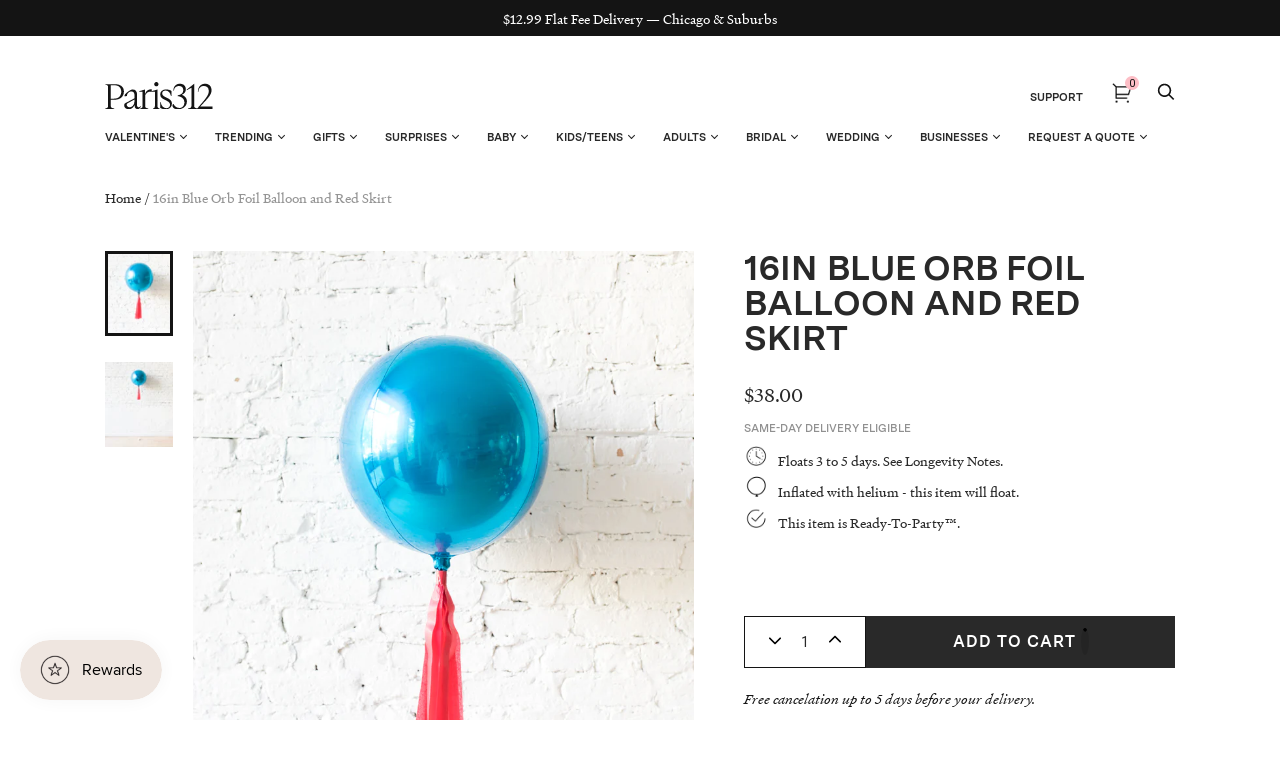

--- FILE ---
content_type: text/html; charset=utf-8
request_url: https://paris312.com/products/16in-blue-orb-foil-balloon-and-red-skirt
body_size: 52679
content:















<!doctype html>
<html class="no-js no-touch" lang="en">
<head>
  <meta charset="utf-8">
  <meta http-equiv="X-UA-Compatible" content="IE=edge,chrome=1">
  <meta name="viewport" content="width=device-width,initial-scale=1">


  <!-- Preconnect Domains -->
  <link rel="preconnect" href="https://cdn.shopify.com" crossorigin>
  <link rel="preconnect" href="https://fonts.shopify.com" crossorigin>
  <link rel="preconnect" href="https://monorail-edge.shopifysvc.com">

  <!-- Preload Assets -->
  <link rel="preload" href="//paris312.com/cdn/shop/t/107/assets/theme.css?v=76306654164857178951764163370" as="style">
  <link rel="preload" href="//paris312.com/cdn/shop/t/107/assets/handy.js?v=150490101554453437511724096503" as="script">
  <link rel="preload" href="//paris312.com/cdn/shopifycloud/storefront/assets/themes_support/api.jquery-7ab1a3a4.js" as="script">

  

  
  


  <title>16in Blue Orb Foil Balloon and Red Skirt — Paris312</title>

  
    <meta name="description" content="   Floats 3 to 5 days. See Longevity Notes.    Inflated with helium - this item will float.    This item is Ready-To-Party™. Features An elegant piece that never fails. Place Around the Room, on tables or near photobooth, this orb and skirt can upgrade your party decor everytime. This product is Ready-To-Party™. Comes ">
  

  
    <link rel="shortcut icon" href="//paris312.com/cdn/shop/files/Paris312-Favicon_32x32.png?v=1662911532" type="image/png">
  

  
    <link rel="canonical" href="https://paris312.com/products/16in-blue-orb-foil-balloon-and-red-skirt" />
  

  

  <script>window.performance && window.performance.mark && window.performance.mark('shopify.content_for_header.start');</script><meta name="google-site-verification" content="twk4SIU7FXur484h2sDxB971kQ13DGmtUHv2LTWLgNE">
<meta name="google-site-verification" content="wbjTPpEYccVmKSuvkDDRqcsvLI9k1bdVrAHi84c3i5g">
<meta name="facebook-domain-verification" content="ue26yt65h67b9an0gi6vwpno2f0gr9">
<meta id="shopify-digital-wallet" name="shopify-digital-wallet" content="/12769161/digital_wallets/dialog">
<link rel="alternate" type="application/json+oembed" href="https://paris312.com/products/16in-blue-orb-foil-balloon-and-red-skirt.oembed">
<script async="async" src="/checkouts/internal/preloads.js?locale=en-US"></script>
<script id="shopify-features" type="application/json">{"accessToken":"9639247da9d9eceb7fcbf9939999a36c","betas":["rich-media-storefront-analytics"],"domain":"paris312.com","predictiveSearch":true,"shopId":12769161,"locale":"en"}</script>
<script>var Shopify = Shopify || {};
Shopify.shop = "paris312.myshopify.com";
Shopify.locale = "en";
Shopify.currency = {"active":"USD","rate":"1.0"};
Shopify.country = "US";
Shopify.theme = {"name":"Copy of Copy of Zapiet2.0 - Elevar Theme Export...","id":144220225755,"schema_name":"Handy","schema_version":"2.12.1","theme_store_id":null,"role":"main"};
Shopify.theme.handle = "null";
Shopify.theme.style = {"id":null,"handle":null};
Shopify.cdnHost = "paris312.com/cdn";
Shopify.routes = Shopify.routes || {};
Shopify.routes.root = "/";</script>
<script type="module">!function(o){(o.Shopify=o.Shopify||{}).modules=!0}(window);</script>
<script>!function(o){function n(){var o=[];function n(){o.push(Array.prototype.slice.apply(arguments))}return n.q=o,n}var t=o.Shopify=o.Shopify||{};t.loadFeatures=n(),t.autoloadFeatures=n()}(window);</script>
<script id="shop-js-analytics" type="application/json">{"pageType":"product"}</script>
<script defer="defer" async type="module" src="//paris312.com/cdn/shopifycloud/shop-js/modules/v2/client.init-shop-cart-sync_WVOgQShq.en.esm.js"></script>
<script defer="defer" async type="module" src="//paris312.com/cdn/shopifycloud/shop-js/modules/v2/chunk.common_C_13GLB1.esm.js"></script>
<script defer="defer" async type="module" src="//paris312.com/cdn/shopifycloud/shop-js/modules/v2/chunk.modal_CLfMGd0m.esm.js"></script>
<script type="module">
  await import("//paris312.com/cdn/shopifycloud/shop-js/modules/v2/client.init-shop-cart-sync_WVOgQShq.en.esm.js");
await import("//paris312.com/cdn/shopifycloud/shop-js/modules/v2/chunk.common_C_13GLB1.esm.js");
await import("//paris312.com/cdn/shopifycloud/shop-js/modules/v2/chunk.modal_CLfMGd0m.esm.js");

  window.Shopify.SignInWithShop?.initShopCartSync?.({"fedCMEnabled":true,"windoidEnabled":true});

</script>
<script>(function() {
  var isLoaded = false;
  function asyncLoad() {
    if (isLoaded) return;
    isLoaded = true;
    var urls = ["https:\/\/chimpstatic.com\/mcjs-connected\/js\/users\/23ca6735d8ebd39e8a5c8e7d9\/6a756a5646af56fb2b216a350.js?shop=paris312.myshopify.com","https:\/\/d10lpsik1i8c69.cloudfront.net\/w.js?shop=paris312.myshopify.com","https:\/\/zapiet.s3-us-west-2.amazonaws.com\/delivery-validator\/v1.0\/delivery-validator.js?shop=paris312.myshopify.com","\/\/cdn.shopify.com\/proxy\/a72e10109711c90d559b2d8221d270068bca5c47e39e5643dc1b46147c603b73\/forms-akamai.smsbump.com\/245974\/form_98464.js?ver=1715802876\u0026shop=paris312.myshopify.com\u0026sp-cache-control=cHVibGljLCBtYXgtYWdlPTkwMA","https:\/\/public.zoorix.com\/shops\/78a2cb3e-15c8-4b7b-8203-d7e78e9de94e\/zoorix.js?shop=paris312.myshopify.com","https:\/\/na.shgcdn3.com\/pixel-collector.js?shop=paris312.myshopify.com"];
    for (var i = 0; i < urls.length; i++) {
      var s = document.createElement('script');
      s.type = 'text/javascript';
      s.async = true;
      s.src = urls[i];
      var x = document.getElementsByTagName('script')[0];
      x.parentNode.insertBefore(s, x);
    }
  };
  if(window.attachEvent) {
    window.attachEvent('onload', asyncLoad);
  } else {
    window.addEventListener('load', asyncLoad, false);
  }
})();</script>
<script id="__st">var __st={"a":12769161,"offset":-21600,"reqid":"5132138b-7100-47dd-8e9c-abec4e030312-1769531080","pageurl":"paris312.com\/products\/16in-blue-orb-foil-balloon-and-red-skirt","u":"deef30ee8203","p":"product","rtyp":"product","rid":4647002210392};</script>
<script>window.ShopifyPaypalV4VisibilityTracking = true;</script>
<script id="captcha-bootstrap">!function(){'use strict';const t='contact',e='account',n='new_comment',o=[[t,t],['blogs',n],['comments',n],[t,'customer']],c=[[e,'customer_login'],[e,'guest_login'],[e,'recover_customer_password'],[e,'create_customer']],r=t=>t.map((([t,e])=>`form[action*='/${t}']:not([data-nocaptcha='true']) input[name='form_type'][value='${e}']`)).join(','),a=t=>()=>t?[...document.querySelectorAll(t)].map((t=>t.form)):[];function s(){const t=[...o],e=r(t);return a(e)}const i='password',u='form_key',d=['recaptcha-v3-token','g-recaptcha-response','h-captcha-response',i],f=()=>{try{return window.sessionStorage}catch{return}},m='__shopify_v',_=t=>t.elements[u];function p(t,e,n=!1){try{const o=window.sessionStorage,c=JSON.parse(o.getItem(e)),{data:r}=function(t){const{data:e,action:n}=t;return t[m]||n?{data:e,action:n}:{data:t,action:n}}(c);for(const[e,n]of Object.entries(r))t.elements[e]&&(t.elements[e].value=n);n&&o.removeItem(e)}catch(o){console.error('form repopulation failed',{error:o})}}const l='form_type',E='cptcha';function T(t){t.dataset[E]=!0}const w=window,h=w.document,L='Shopify',v='ce_forms',y='captcha';let A=!1;((t,e)=>{const n=(g='f06e6c50-85a8-45c8-87d0-21a2b65856fe',I='https://cdn.shopify.com/shopifycloud/storefront-forms-hcaptcha/ce_storefront_forms_captcha_hcaptcha.v1.5.2.iife.js',D={infoText:'Protected by hCaptcha',privacyText:'Privacy',termsText:'Terms'},(t,e,n)=>{const o=w[L][v],c=o.bindForm;if(c)return c(t,g,e,D).then(n);var r;o.q.push([[t,g,e,D],n]),r=I,A||(h.body.append(Object.assign(h.createElement('script'),{id:'captcha-provider',async:!0,src:r})),A=!0)});var g,I,D;w[L]=w[L]||{},w[L][v]=w[L][v]||{},w[L][v].q=[],w[L][y]=w[L][y]||{},w[L][y].protect=function(t,e){n(t,void 0,e),T(t)},Object.freeze(w[L][y]),function(t,e,n,w,h,L){const[v,y,A,g]=function(t,e,n){const i=e?o:[],u=t?c:[],d=[...i,...u],f=r(d),m=r(i),_=r(d.filter((([t,e])=>n.includes(e))));return[a(f),a(m),a(_),s()]}(w,h,L),I=t=>{const e=t.target;return e instanceof HTMLFormElement?e:e&&e.form},D=t=>v().includes(t);t.addEventListener('submit',(t=>{const e=I(t);if(!e)return;const n=D(e)&&!e.dataset.hcaptchaBound&&!e.dataset.recaptchaBound,o=_(e),c=g().includes(e)&&(!o||!o.value);(n||c)&&t.preventDefault(),c&&!n&&(function(t){try{if(!f())return;!function(t){const e=f();if(!e)return;const n=_(t);if(!n)return;const o=n.value;o&&e.removeItem(o)}(t);const e=Array.from(Array(32),(()=>Math.random().toString(36)[2])).join('');!function(t,e){_(t)||t.append(Object.assign(document.createElement('input'),{type:'hidden',name:u})),t.elements[u].value=e}(t,e),function(t,e){const n=f();if(!n)return;const o=[...t.querySelectorAll(`input[type='${i}']`)].map((({name:t})=>t)),c=[...d,...o],r={};for(const[a,s]of new FormData(t).entries())c.includes(a)||(r[a]=s);n.setItem(e,JSON.stringify({[m]:1,action:t.action,data:r}))}(t,e)}catch(e){console.error('failed to persist form',e)}}(e),e.submit())}));const S=(t,e)=>{t&&!t.dataset[E]&&(n(t,e.some((e=>e===t))),T(t))};for(const o of['focusin','change'])t.addEventListener(o,(t=>{const e=I(t);D(e)&&S(e,y())}));const B=e.get('form_key'),M=e.get(l),P=B&&M;t.addEventListener('DOMContentLoaded',(()=>{const t=y();if(P)for(const e of t)e.elements[l].value===M&&p(e,B);[...new Set([...A(),...v().filter((t=>'true'===t.dataset.shopifyCaptcha))])].forEach((e=>S(e,t)))}))}(h,new URLSearchParams(w.location.search),n,t,e,['guest_login'])})(!0,!0)}();</script>
<script integrity="sha256-4kQ18oKyAcykRKYeNunJcIwy7WH5gtpwJnB7kiuLZ1E=" data-source-attribution="shopify.loadfeatures" defer="defer" src="//paris312.com/cdn/shopifycloud/storefront/assets/storefront/load_feature-a0a9edcb.js" crossorigin="anonymous"></script>
<script data-source-attribution="shopify.dynamic_checkout.dynamic.init">var Shopify=Shopify||{};Shopify.PaymentButton=Shopify.PaymentButton||{isStorefrontPortableWallets:!0,init:function(){window.Shopify.PaymentButton.init=function(){};var t=document.createElement("script");t.src="https://paris312.com/cdn/shopifycloud/portable-wallets/latest/portable-wallets.en.js",t.type="module",document.head.appendChild(t)}};
</script>
<script data-source-attribution="shopify.dynamic_checkout.buyer_consent">
  function portableWalletsHideBuyerConsent(e){var t=document.getElementById("shopify-buyer-consent"),n=document.getElementById("shopify-subscription-policy-button");t&&n&&(t.classList.add("hidden"),t.setAttribute("aria-hidden","true"),n.removeEventListener("click",e))}function portableWalletsShowBuyerConsent(e){var t=document.getElementById("shopify-buyer-consent"),n=document.getElementById("shopify-subscription-policy-button");t&&n&&(t.classList.remove("hidden"),t.removeAttribute("aria-hidden"),n.addEventListener("click",e))}window.Shopify?.PaymentButton&&(window.Shopify.PaymentButton.hideBuyerConsent=portableWalletsHideBuyerConsent,window.Shopify.PaymentButton.showBuyerConsent=portableWalletsShowBuyerConsent);
</script>
<script data-source-attribution="shopify.dynamic_checkout.cart.bootstrap">document.addEventListener("DOMContentLoaded",(function(){function t(){return document.querySelector("shopify-accelerated-checkout-cart, shopify-accelerated-checkout")}if(t())Shopify.PaymentButton.init();else{new MutationObserver((function(e,n){t()&&(Shopify.PaymentButton.init(),n.disconnect())})).observe(document.body,{childList:!0,subtree:!0})}}));
</script>

<script>window.performance && window.performance.mark && window.performance.mark('shopify.content_for_header.end');</script>
  





  <script type="text/javascript">
    
      window.__shgMoneyFormat = window.__shgMoneyFormat || {"USD":{"currency":"USD","currency_symbol":"$","currency_symbol_location":"left","decimal_places":2,"decimal_separator":".","thousands_separator":","}};
    
    window.__shgCurrentCurrencyCode = window.__shgCurrentCurrencyCode || {
      currency: "USD",
      currency_symbol: "$",
      decimal_separator: ".",
      thousands_separator: ",",
      decimal_places: 2,
      currency_symbol_location: "left"
    };
  </script>




<script>
    window.BOLD = window.BOLD || {};
        window.BOLD.options = window.BOLD.options || {};
        window.BOLD.options.settings = window.BOLD.options.settings || {};
        window.BOLD.options.settings.v1_variant_mode = window.BOLD.options.settings.v1_variant_mode || true;
        window.BOLD.options.settings.hybrid_fix_auto_insert_inputs =
        window.BOLD.options.settings.hybrid_fix_auto_insert_inputs || true;
</script>

<script>window.BOLD = window.BOLD || {};
    window.BOLD.common = window.BOLD.common || {};
    window.BOLD.common.Shopify = window.BOLD.common.Shopify || {};
    window.BOLD.common.Shopify.shop = {
      domain: 'paris312.com',
      permanent_domain: 'paris312.myshopify.com',
      url: 'https://paris312.com',
      secure_url: 'https://paris312.com',
      money_format: "${{amount}}",
      currency: "USD"
    };
    window.BOLD.common.Shopify.customer = {
      id: null,
      tags: null,
    };
    window.BOLD.common.Shopify.cart = {"note":null,"attributes":{},"original_total_price":0,"total_price":0,"total_discount":0,"total_weight":0.0,"item_count":0,"items":[],"requires_shipping":false,"currency":"USD","items_subtotal_price":0,"cart_level_discount_applications":[],"checkout_charge_amount":0};
    window.BOLD.common.template = 'product';window.BOLD.common.Shopify.formatMoney = function(money, format) {
        function n(t, e) {
            return "undefined" == typeof t ? e : t
        }
        function r(t, e, r, i) {
            if (e = n(e, 2),
                r = n(r, ","),
                i = n(i, "."),
            isNaN(t) || null == t)
                return 0;
            t = (t / 100).toFixed(e);
            var o = t.split(".")
                , a = o[0].replace(/(\d)(?=(\d\d\d)+(?!\d))/g, "$1" + r)
                , s = o[1] ? i + o[1] : "";
            return a + s
        }
        "string" == typeof money && (money = money.replace(".", ""));
        var i = ""
            , o = /\{\{\s*(\w+)\s*\}\}/
            , a = format || window.BOLD.common.Shopify.shop.money_format || window.Shopify.money_format || "$ {{ amount }}";
        switch (a.match(o)[1]) {
            case "amount":
                i = r(money, 2, ",", ".");
                break;
            case "amount_no_decimals":
                i = r(money, 0, ",", ".");
                break;
            case "amount_with_comma_separator":
                i = r(money, 2, ".", ",");
                break;
            case "amount_no_decimals_with_comma_separator":
                i = r(money, 0, ".", ",");
                break;
            case "amount_with_space_separator":
                i = r(money, 2, " ", ",");
                break;
            case "amount_no_decimals_with_space_separator":
                i = r(money, 0, " ", ",");
                break;
            case "amount_with_apostrophe_separator":
                i = r(money, 2, "'", ".");
                break;
        }
        return a.replace(o, i);
    };
    window.BOLD.common.Shopify.saveProduct = function (handle, product) {
      if (typeof handle === 'string' && typeof window.BOLD.common.Shopify.products[handle] === 'undefined') {
        if (typeof product === 'number') {
          window.BOLD.common.Shopify.handles[product] = handle;
          product = { id: product };
        }
        window.BOLD.common.Shopify.products[handle] = product;
      }
    };
    window.BOLD.common.Shopify.saveVariant = function (variant_id, variant) {
      if (typeof variant_id === 'number' && typeof window.BOLD.common.Shopify.variants[variant_id] === 'undefined') {
        window.BOLD.common.Shopify.variants[variant_id] = variant;
      }
    };window.BOLD.common.Shopify.products = window.BOLD.common.Shopify.products || {};
    window.BOLD.common.Shopify.variants = window.BOLD.common.Shopify.variants || {};
    window.BOLD.common.Shopify.handles = window.BOLD.common.Shopify.handles || {};window.BOLD.common.Shopify.handle = "16in-blue-orb-foil-balloon-and-red-skirt"
window.BOLD.common.Shopify.saveProduct("16in-blue-orb-foil-balloon-and-red-skirt", 4647002210392);window.BOLD.common.Shopify.saveVariant(33006157660248, { product_id: 4647002210392, product_handle: "16in-blue-orb-foil-balloon-and-red-skirt", price: 3800, group_id: '', csp_metafield: {}});window.BOLD.apps_installed = {} || {};window.BOLD.common.Shopify.metafields = window.BOLD.common.Shopify.metafields || {};window.BOLD.common.Shopify.metafields["bold_rp"] = {};window.BOLD.common.Shopify.metafields["bold_csp_defaults"] = {};window.BOLD.common.cacheParams = window.BOLD.common.cacheParams || {};
    window.BOLD.common.cacheParams.options = 1668015262;
</script>

<script>
    window.BOLD.common.cacheParams.options = 1769096703;
</script>
<link href="//paris312.com/cdn/shop/t/107/assets/bold-options.css?v=105912593711484485411724096503" rel="stylesheet" type="text/css" media="all" />
<script src="https://options.shopapps.site/js/options.js" type="text/javascript"></script>
  
  <!-- Zapiet | Store Pickup + Delivery -->
 
  
  <!-- Zapiet | Store Pickup + Delivery -->


  
  















<meta property="og:site_name" content="Paris312">
<meta property="og:url" content="https://paris312.com/products/16in-blue-orb-foil-balloon-and-red-skirt">
<meta property="og:title" content="16in Blue Orb Foil Balloon and Red Skirt">
<meta property="og:type" content="website">
<meta property="og:description" content="   Floats 3 to 5 days. See Longevity Notes.    Inflated with helium - this item will float.    This item is Ready-To-Party™. Features An elegant piece that never fails. Place Around the Room, on tables or near photobooth, this orb and skirt can upgrade your party decor everytime. This product is Ready-To-Party™. Comes ">




    
    
    

    
    
    <meta
      property="og:image"
      content="https://paris312.com/cdn/shop/products/4thofJuly_LowRes-7315_1200x1500.jpg?v=1591790168"
    />
    <meta
      property="og:image:secure_url"
      content="https://paris312.com/cdn/shop/products/4thofJuly_LowRes-7315_1200x1500.jpg?v=1591790168"
    />
    <meta property="og:image:width" content="1200" />
    <meta property="og:image:height" content="1500" />
    
    
    <meta property="og:image:alt" content="Social media image" />
  
















<meta name="twitter:title" content="16in Blue Orb Foil Balloon and Red Skirt">
<meta name="twitter:description" content="   Floats 3 to 5 days. See Longevity Notes.    Inflated with helium - this item will float.    This item is Ready-To-Party™. Features An elegant piece that never fails. Place Around the Room, on tables or near photobooth, this orb and skirt can upgrade your party decor everytime. This product is Ready-To-Party™. Comes ">


    
    
    
      
      
      <meta name="twitter:card" content="summary">
    
    
    <meta
      property="twitter:image"
      content="https://paris312.com/cdn/shop/products/4thofJuly_LowRes-7315_1200x1200_crop_center.jpg?v=1591790168"
    />
    <meta property="twitter:image:width" content="1200" />
    <meta property="twitter:image:height" content="1200" />
    
    
    <meta property="twitter:image:alt" content="Social media image" />
  



  
  <script>
    document.documentElement.className=document.documentElement.className.replace(/\bno-js\b/,'js');
    if(window.Shopify&&window.Shopify.designMode)document.documentElement.className+=' in-theme-editor';
    if(('ontouchstart' in window)||window.DocumentTouch&&document instanceof DocumentTouch)document.documentElement.className=document.documentElement.className.replace(/\bno-touch\b/,'has-touch');
    (function () {
      function handleFirstTab(e) {
        if (e.keyCode === 9) { // the "I am a keyboard user" key
          document.body.classList.add('user-is-tabbing');
          window.removeEventListener('keydown', handleFirstTab);
        }
      }
      window.addEventListener('keydown', handleFirstTab);
    })();
  </script>
  


  <!-- Theme CSS -->
  <link rel="stylesheet" href="//paris312.com/cdn/shop/t/107/assets/theme.css?v=76306654164857178951764163370">

  
        


  
    <script src="//paris312.com/cdn/shopifycloud/storefront/assets/themes_support/shopify_common-5f594365.js" defer></script>
    <script src="//paris312.com/cdn/shopifycloud/storefront/assets/themes_support/customer_area-f1b6eefc.js" defer></script>
  

  

<script type="text/javascript">
  
    window.SHG_CUSTOMER = null;
  
</script>











 <!--begin-boost-pfs-filter-css-->
   <link rel="preload stylesheet" href="//paris312.com/cdn/shop/t/107/assets/boost-pfs-instant-search.css?v=3088948698276528971724096503" as="style"><link href="//paris312.com/cdn/shop/t/107/assets/boost-pfs-custom.css?v=56748757438926123331724096503" rel="stylesheet" type="text/css" media="all" />
<style data-id="boost-pfs-style">
    .boost-pfs-filter-option-title-text {color: rgba(0,0,0,1);font-size: 14px;font-weight: 500;text-transform: capitalize;font-family: Roboto;}

   .boost-pfs-filter-tree-v .boost-pfs-filter-option-title-text:before {border-top-color: rgba(0,0,0,1);}
    .boost-pfs-filter-tree-v .boost-pfs-filter-option.boost-pfs-filter-option-collapsed .boost-pfs-filter-option-title-text:before {border-bottom-color: rgba(0,0,0,1);}
    .boost-pfs-filter-tree-h .boost-pfs-filter-option-title-heading:before {border-right-color: rgba(0,0,0,1);
        border-bottom-color: rgba(0,0,0,1);}

    .boost-pfs-filter-refine-by .boost-pfs-filter-option-title h3 {color: rgba(6,3,3,1);}

    .boost-pfs-filter-option-content .boost-pfs-filter-option-item-list .boost-pfs-filter-option-item button,
    .boost-pfs-filter-option-content .boost-pfs-filter-option-item-list .boost-pfs-filter-option-item .boost-pfs-filter-button,
    .boost-pfs-filter-option-range-amount input,
    .boost-pfs-filter-tree-v .boost-pfs-filter-refine-by .boost-pfs-filter-refine-by-items .refine-by-item,
    .boost-pfs-filter-refine-by-wrapper-v .boost-pfs-filter-refine-by .boost-pfs-filter-refine-by-items .refine-by-item,
    .boost-pfs-filter-refine-by .boost-pfs-filter-option-title,
    .boost-pfs-filter-refine-by .boost-pfs-filter-refine-by-items .refine-by-item>a,
    .boost-pfs-filter-refine-by>span,
    .boost-pfs-filter-clear,
    .boost-pfs-filter-clear-all{color: rgba(6,3,3,1);font-size: 13px;font-family: Roboto;}
    .boost-pfs-filter-tree-h .boost-pfs-filter-pc .boost-pfs-filter-refine-by-items .refine-by-item .boost-pfs-filter-clear .refine-by-type,
    .boost-pfs-filter-refine-by-wrapper-h .boost-pfs-filter-pc .boost-pfs-filter-refine-by-items .refine-by-item .boost-pfs-filter-clear .refine-by-type {color: rgba(6,3,3,1);}

    .boost-pfs-filter-option-multi-level-collections .boost-pfs-filter-option-multi-level-list .boost-pfs-filter-option-item .boost-pfs-filter-button-arrow .boost-pfs-arrow:before,
    .boost-pfs-filter-option-multi-level-tag .boost-pfs-filter-option-multi-level-list .boost-pfs-filter-option-item .boost-pfs-filter-button-arrow .boost-pfs-arrow:before {border-right: 1px solid rgba(6,3,3,1);
        border-bottom: 1px solid rgba(6,3,3,1);}

    .boost-pfs-filter-refine-by-wrapper-v .boost-pfs-filter-refine-by .boost-pfs-filter-refine-by-items .refine-by-item .boost-pfs-filter-clear:after,
    .boost-pfs-filter-refine-by-wrapper-v .boost-pfs-filter-refine-by .boost-pfs-filter-refine-by-items .refine-by-item .boost-pfs-filter-clear:before,
    .boost-pfs-filter-tree-v .boost-pfs-filter-refine-by .boost-pfs-filter-refine-by-items .refine-by-item .boost-pfs-filter-clear:after,
    .boost-pfs-filter-tree-v .boost-pfs-filter-refine-by .boost-pfs-filter-refine-by-items .refine-by-item .boost-pfs-filter-clear:before,
    .boost-pfs-filter-refine-by-wrapper-h .boost-pfs-filter-pc .boost-pfs-filter-refine-by-items .refine-by-item .boost-pfs-filter-clear:after,
    .boost-pfs-filter-refine-by-wrapper-h .boost-pfs-filter-pc .boost-pfs-filter-refine-by-items .refine-by-item .boost-pfs-filter-clear:before,
    .boost-pfs-filter-tree-h .boost-pfs-filter-pc .boost-pfs-filter-refine-by-items .refine-by-item .boost-pfs-filter-clear:after,
    .boost-pfs-filter-tree-h .boost-pfs-filter-pc .boost-pfs-filter-refine-by-items .refine-by-item .boost-pfs-filter-clear:before {border-top-color: rgba(6,3,3,1);}
    .boost-pfs-filter-option-range-slider .noUi-value-horizontal {color: rgba(6,3,3,1);}

    .boost-pfs-filter-tree-mobile-button button,
    .boost-pfs-filter-top-sorting-mobile button {font-size: 13px !important;font-family: Roboto !important;}
    .boost-pfs-filter-top-sorting-mobile button>span:after {}
  </style>

 <!--end-boost-pfs-filter-css-->

 
 
<script>
  var _talkableq = _talkableq || [];
  _talkableq.push(['authenticate_customer', {"email":"","first_name":"","last_name":"","customer_id":""}]);
</script>
<script src="//d2jjzw81hqbuqv.cloudfront.net/integration/talkable-4.7.0.min.js" type="text/javascript"></script>
<script async src="//d2jjzw81hqbuqv.cloudfront.net/integration/clients/paris312-dev.min.js" type="text/javascript"></script>


  <script>
        window.zoorixCartData = {
          currency: "USD",
          currency_symbol: "$",
          
          original_total_price: 0,
          total_discount: 0,
          item_count: 0,
          items: [
              
          ]
       	  
        };

      window.Zoorix = window.Zoorix || {};
      

      
        window.Zoorix.page_type = "product";
        window.Zoorix.product_id = "4647002210392";
      
      window.Zoorix.moneyFormat = "${{amount}}";
      window.Zoorix.moneyFormatWithCurrency = "${{amount}} USD";
</script>


  <link href="//paris312.com/cdn/shop/t/107/assets/bold.css?v=14285527249654813001724096503" rel="stylesheet" type="text/css" media="all" />
<!-- BEGIN app block: shopify://apps/zoorix-cross-sell/blocks/zoorix-head/51fffd07-f9df-4d6a-b901-6d14b243dcad -->
<script>
  window.zoorixCartData = {
    currency: "USD",
    currency_symbol: "$",
    
    original_total_price: 0,
    total_discount: 0,
    item_count: 0,
    items: [
        
    ]
    
  };

  window.Zoorix = window.Zoorix || {};
  window.Zoorix.collectionsHash = {};

  

  
  window.Zoorix.page_type = "product";
  window.Zoorix.product_id = "4647002210392";
    
      
        window.Zoorix.collectionsHash[184891474008] = {title: "4th of July" };
      
        window.Zoorix.collectionsHash[180147454040] = {title: "Around the Room" };
      
        window.Zoorix.collectionsHash[180153450584] = {title: "Foil Balloons" };
      
      window.Zoorix.collections = Object.keys(window.Zoorix.collectionsHash).map(c => parseInt(c));
    
  
  window.Zoorix.moneyFormat = "${{amount}}";
  window.Zoorix.moneyFormatWithCurrency = "${{amount}} USD";
  window.Zoorix.template = "product";

</script>

<!--<script src="https://cdn.shopify.com/s/javascripts/currencies.js" async></script>-->
<script async src=https://public.zoorix.com/domains/paris312.myshopify.com/zoorix.js></script>


<!-- END app block --><!-- BEGIN app block: shopify://apps/starapps-variant-image/blocks/starapps-via-embed/2a01d106-3d10-48e8-ba53-5cb971217ac4 -->





    
      
      <script>
        window._starapps_theme_settings = [{"id":247550,"script_url":null},{"id":247549,"script_url":"https:\/\/cdn.starapps.studio\/apps\/via\/paris312\/script-1754292111.js"},{"id":4404,"script_url":"https:\/\/cdn.starapps.studio\/apps\/via\/paris312\/script-1754292111.js"}];
        window._starapps_shop_themes = {"81754128472":{"theme_setting_id":247549,"theme_store_id":null,"schema_theme_name":"Handy"},"2502819868":{"theme_setting_id":247550,"theme_store_id":null,"schema_theme_name":"Unidentified"},"12401344600":{"theme_setting_id":247550,"theme_store_id":null,"schema_theme_name":"Unidentified"},"140137005275":{"theme_setting_id":247549,"theme_store_id":null,"schema_theme_name":"Handy"},"136680243419":{"theme_setting_id":247549,"theme_store_id":null,"schema_theme_name":"Handy"},"32804733016":{"theme_setting_id":247550,"theme_store_id":null,"schema_theme_name":"Unidentified"},"83141197912":{"theme_setting_id":247549,"theme_store_id":null,"schema_theme_name":"Handy"},"126680826025":{"theme_setting_id":247549,"theme_store_id":null,"schema_theme_name":"Handy"},"130416279771":{"theme_setting_id":247549,"theme_store_id":null,"schema_theme_name":"Handy"},"135160234203":{"theme_setting_id":247549,"theme_store_id":null,"schema_theme_name":"Handy"},"135848624347":{"theme_setting_id":247549,"theme_store_id":null,"schema_theme_name":"Handy"},"136442773723":{"theme_setting_id":247549,"theme_store_id":null,"schema_theme_name":"Handy"},"136693055707":{"theme_setting_id":247549,"theme_store_id":null,"schema_theme_name":"Handy"},"136826454235":{"theme_setting_id":247549,"theme_store_id":null,"schema_theme_name":"Handy"},"140451315931":{"theme_setting_id":247549,"theme_store_id":null,"schema_theme_name":"Handy"},"142653489371":{"theme_setting_id":247549,"theme_store_id":null,"schema_theme_name":"Handy"},"143919153371":{"theme_setting_id":247549,"theme_store_id":null,"schema_theme_name":"Handy"},"147676528859":{"theme_setting_id":247549,"theme_store_id":null,"schema_theme_name":"Handy"},"182868042":{"theme_setting_id":247550,"theme_store_id":null,"schema_theme_name":"Unidentified"},"83404750936":{"theme_setting_id":247549,"theme_store_id":null,"schema_theme_name":"Handy"},"144220225755":{"theme_setting_id":247549,"theme_store_id":null,"schema_theme_name":"Handy"},"145767432411":{"theme_setting_id":247549,"theme_store_id":null,"schema_theme_name":"Handy"}};

        document.addEventListener('DOMContentLoaded', function () {
        function loadThemeScript() {
          const { theme } = window.Shopify;
          const themeSettings = window._starapps_theme_settings || [];
          const shopThemes = window._starapps_shop_themes || {};

          if (!themeSettings.length) {
            return;
          }

          const currentThemeId = theme.id.toString();
          let shopTheme = null;

          shopTheme = shopThemes[currentThemeId];

          if (!shopTheme) {
            for (const [themeId, themeData] of Object.entries(shopThemes)) {
              if (themeData.schema_theme_name === theme.schema_name ||
                  themeData.theme_store_id === theme.theme_store_id.toString()) {
                shopTheme = themeData;
                break;
              }
            }
          }

          if (!shopTheme) {
            console.log('No shop theme found for theme:', theme);
            return;
          }

          // Step 2: Find the theme setting using the theme_setting_id from shop theme
          const themeSetting = themeSettings.find(ts => ts.id === shopTheme.theme_setting_id);

          console.log(themeSettings);
          console.log(shopTheme);

          if (!themeSetting) {
            console.log('No theme setting found for theme_setting_id:', shopTheme.theme_setting_id);
            return;
          }

          // Load script if found and not already loaded
          if (themeSetting.script_url && !isScriptAlreadyLoaded(themeSetting.id)) {
            loadScript(themeSetting);
          }
        }

        function isScriptAlreadyLoaded(themeSettingId) {
          return document.querySelector(`script[data-theme-script="${themeSettingId}"]`) !== null;
        }

        function loadScript(themeSetting) {
          const script = document.createElement('script');
          script.src = themeSetting.script_url;
          script.async = true;
          script.crossOrigin = 'anonymous';
          script.setAttribute('data-theme-script', themeSetting.id);

          document.head.appendChild(script);
        }

          // Try immediately, otherwise wait for Shopify theme object
          if (window.Shopify && window.Shopify.theme && window.Shopify.theme.id) {
            loadThemeScript();
          } else {
            var interval = setInterval(function () {
              if (window.Shopify && window.Shopify.theme && window.Shopify.theme.id) {
                clearInterval(interval);
                loadThemeScript();
              }
            }, 100);
            setTimeout(function () { clearInterval(interval); }, 5000);
          }
        });
      </script>
    

    

    
    
      <script src="https://cdn.shopify.com/extensions/019b8ded-e117-7ce2-a469-ec8f78d5408d/variant-image-automator-33/assets/store-front-error-tracking.js" via-js-type="error-tracking" defer></script>
    
    <script via-metafields>window.viaData = {
        limitOnProduct: null,
        viaStatus: null
      }
    </script>
<!-- END app block --><!-- BEGIN app block: shopify://apps/elevar-conversion-tracking/blocks/dataLayerEmbed/bc30ab68-b15c-4311-811f-8ef485877ad6 -->



<script type="module" dynamic>
  const configUrl = "/a/elevar/static/configs/fa1c66d369248903f2040e25ee27ae30bbfcfb3e/config.js";
  const config = (await import(configUrl)).default;
  const scriptUrl = config.script_src_app_theme_embed;

  if (scriptUrl) {
    const { handler } = await import(scriptUrl);

    await handler(
      config,
      {
        cartData: {
  marketId: "847642843",
  attributes:{},
  cartTotal: "0.0",
  currencyCode:"USD",
  items: []
}
,
        user: {cartTotal: "0.0",
    currencyCode:"USD",customer: {},
}
,
        isOnCartPage:false,
        collectionView:null,
        searchResultsView:null,
        productView:{
    attributes:{},
    currencyCode:"USD",defaultVariant: {id:"[HE:IND:16in orb-(1xBL)-{SAT-BL\/4.3-S\/ST}]+[SKT:R]",name:"16in Blue Orb Foil Balloon and Red Skirt",
        brand:"same-day delivery eligible",
        category:"Statement Pieces",
        variant:"Default Title",
        price: "38.0",
        productId: "4647002210392",
        variantId: "33006157660248",
        compareAtPrice: "0.0",image:"\/\/paris312.com\/cdn\/shop\/products\/4thofJuly_LowRes-7315.jpg?v=1591790168",url:"\/products\/16in-blue-orb-foil-balloon-and-red-skirt?variant=33006157660248"},items: [{id:"[HE:IND:16in orb-(1xBL)-{SAT-BL\/4.3-S\/ST}]+[SKT:R]",name:"16in Blue Orb Foil Balloon and Red Skirt",
          brand:"same-day delivery eligible",
          category:"Statement Pieces",
          variant:"Default Title",
          price: "38.0",
          productId: "4647002210392",
          variantId: "33006157660248",
          compareAtPrice: "0.0",image:"\/\/paris312.com\/cdn\/shop\/products\/4thofJuly_LowRes-7315.jpg?v=1591790168",url:"\/products\/16in-blue-orb-foil-balloon-and-red-skirt?variant=33006157660248"},]
  },
        checkoutComplete: null
      }
    );
  }
</script>


<!-- END app block --><!-- BEGIN app block: shopify://apps/klaviyo-email-marketing-sms/blocks/klaviyo-onsite-embed/2632fe16-c075-4321-a88b-50b567f42507 -->












  <script async src="https://static.klaviyo.com/onsite/js/Y4FKuQ/klaviyo.js?company_id=Y4FKuQ"></script>
  <script>!function(){if(!window.klaviyo){window._klOnsite=window._klOnsite||[];try{window.klaviyo=new Proxy({},{get:function(n,i){return"push"===i?function(){var n;(n=window._klOnsite).push.apply(n,arguments)}:function(){for(var n=arguments.length,o=new Array(n),w=0;w<n;w++)o[w]=arguments[w];var t="function"==typeof o[o.length-1]?o.pop():void 0,e=new Promise((function(n){window._klOnsite.push([i].concat(o,[function(i){t&&t(i),n(i)}]))}));return e}}})}catch(n){window.klaviyo=window.klaviyo||[],window.klaviyo.push=function(){var n;(n=window._klOnsite).push.apply(n,arguments)}}}}();</script>

  
    <script id="viewed_product">
      if (item == null) {
        var _learnq = _learnq || [];

        var MetafieldReviews = null
        var MetafieldYotpoRating = null
        var MetafieldYotpoCount = null
        var MetafieldLooxRating = null
        var MetafieldLooxCount = null
        var okendoProduct = null
        var okendoProductReviewCount = null
        var okendoProductReviewAverageValue = null
        try {
          // The following fields are used for Customer Hub recently viewed in order to add reviews.
          // This information is not part of __kla_viewed. Instead, it is part of __kla_viewed_reviewed_items
          MetafieldReviews = {};
          MetafieldYotpoRating = null
          MetafieldYotpoCount = null
          MetafieldLooxRating = null
          MetafieldLooxCount = null

          okendoProduct = null
          // If the okendo metafield is not legacy, it will error, which then requires the new json formatted data
          if (okendoProduct && 'error' in okendoProduct) {
            okendoProduct = null
          }
          okendoProductReviewCount = okendoProduct ? okendoProduct.reviewCount : null
          okendoProductReviewAverageValue = okendoProduct ? okendoProduct.reviewAverageValue : null
        } catch (error) {
          console.error('Error in Klaviyo onsite reviews tracking:', error);
        }

        var item = {
          Name: "16in Blue Orb Foil Balloon and Red Skirt",
          ProductID: 4647002210392,
          Categories: ["4th of July","Around the Room","Foil Balloons"],
          ImageURL: "https://paris312.com/cdn/shop/products/4thofJuly_LowRes-7315_grande.jpg?v=1591790168",
          URL: "https://paris312.com/products/16in-blue-orb-foil-balloon-and-red-skirt",
          Brand: "same-day delivery eligible",
          Price: "$38.00",
          Value: "38.00",
          CompareAtPrice: "$0.00"
        };
        _learnq.push(['track', 'Viewed Product', item]);
        _learnq.push(['trackViewedItem', {
          Title: item.Name,
          ItemId: item.ProductID,
          Categories: item.Categories,
          ImageUrl: item.ImageURL,
          Url: item.URL,
          Metadata: {
            Brand: item.Brand,
            Price: item.Price,
            Value: item.Value,
            CompareAtPrice: item.CompareAtPrice
          },
          metafields:{
            reviews: MetafieldReviews,
            yotpo:{
              rating: MetafieldYotpoRating,
              count: MetafieldYotpoCount,
            },
            loox:{
              rating: MetafieldLooxRating,
              count: MetafieldLooxCount,
            },
            okendo: {
              rating: okendoProductReviewAverageValue,
              count: okendoProductReviewCount,
            }
          }
        }]);
      }
    </script>
  




  <script>
    window.klaviyoReviewsProductDesignMode = false
  </script>







<!-- END app block --><!-- BEGIN app block: shopify://apps/zapiet-pickup-delivery/blocks/app-embed/5599aff0-8af1-473a-a372-ecd72a32b4d5 -->









    <style>#storePickupApp {
	// Enter your custom styles here
}

// BEGIN - Zapiet - 17/01/2021


@media only screen and (max-width: 900px) {
	#zapiet-delivery-validator #zapiet-delivery-validator__topbar #zapiet-delivery-validator__container #zapiet-delivery-validator__form {
    display: flex;
    justify-content: center !important;
}

#zapiet-delivery-validator #zapiet-delivery-validator__topbar #zapiet-delivery-validator__container #zapiet-delivery-validator__form #zapiet-delivery-validator__label {
    display: flex !important;
    align-items: center !important;
  margin-right: 1em;
}
}

#zapiet-delivery-validator #zapiet-delivery-validator__topbar #zapiet-delivery-validator__container #zapiet-delivery-validator__form .zapiet-delivery-validator__fields {
    flex-grow: 0 !important;
}
#zapiet-delivery-validator #zapiet-delivery-validator__topbar #zapiet-delivery-validator__container #zapiet-delivery-validator__form {
    justify-content: center !important;
}


// Enter your custom styles here

#zapiet-delivery-validator__topbar {
  background: #141414 !important; 
  font-family: "Heldane Text Regular";
  font-weight: 450;
  font-size: 12px;
  color: #989898;  
  text-transform: uppercase;
border-bottom: 0.5px solid #dddddd;


}

.zapiet-delivery-validator__submit {
  background: #ffffff !important; 
  color: #000000 !important;
 font-family: "Roboto";
 font-weight: 450;
  font-weight: 450;
  font-size: 12px;
  text-transform: uppercase;
border: 0px;
}
  
  
  .zapiet-delivery-validator__close svg {
  fill: #ffffff !important; 
}

.zapiet-delivery-validator__postal_code {
  	color: #000000;
  	font-size: 12px;
    font-family: "Roboto";
    font-weight: normal;
  }
  

  #zapiet-delivery-validator__label {
  color: #333 !important; 
}


#zapiet-delivery-validator #zapiet-delivery-validator__topbar {
    top: 0px !important;
	color: #141414;
  }

body {
  padding-top: 0 !important;
}

.site-header-wrapper {
    margin-top: 10px !important;
  	//margin-top 3em !important;
}

#zapiet-delivery-validator__modal__primary-action {
  text-decoration: none !important;
}

.mobilenav-panel.visible {
  z-index: 99999;
}


// JTDIGITAL 22-07-20

@media only screen and (max-width: 600px) {
	.site-header-wrapper {
    	margin-top: 18px !important;
	}
}


@media only screen and (max-width: 640px) {
	.site-header-wrapper {
    	margin-top: 42px !important;
	}
}

@media only screen and (min-width: 640px) {
	.site-header-wrapper {
    	margin-top: 35px !important;
	}
}

@media only screen and (min-width: 900px) {
	.site-header-wrapper {
    	margin-top: 10px !important;
	}
}

//


#zapiet-delivery-validator__postal_code {
  max-width: 500px

}</style>




<script type="text/javascript">
    var zapietTranslations = {};

    window.ZapietMethods = {"delivery":{"active":true,"enabled":true,"name":"Delivery","sort":0,"status":{"condition":"price","operator":"morethan","value":0,"enabled":true,"product_conditions":{"enabled":false,"value":"Pickup Only,Shipping Only","enable":false,"property":"tags","hide_button":false}},"button":{"type":"default","default":"https:\/\/zapiet-vapor.s3.amazonaws.com\/uploads\/images\/1f6a1e23-91a1-41e2-8a79-3b2ad3ae3ab9.png","hover":"","active":"https:\/\/zapiet-vapor.s3.amazonaws.com\/uploads\/images\/ab1bb7e4-0bee-4d01-907b-8cd53314f366.png"}},"pickup":{"active":false,"enabled":true,"name":"Pickup","sort":1,"status":{"condition":"weight","operator":"lessthan","value":3500,"enabled":true,"product_conditions":{"enabled":false,"value":"delivery-only,surprise-setup","enable":false,"property":"tags","hide_button":false}},"button":{"type":"default","default":"https:\/\/zapiet-vapor.s3.amazonaws.com\/uploads\/images\/8bfc0e8f-3fca-40eb-9b2f-90b4edbcc429.png","hover":"","active":"https:\/\/zapiet-vapor.s3.amazonaws.com\/uploads\/images\/c19cbd0b-253c-4794-af6e-2f5e200039cc.png"}},"shipping":{"active":false,"enabled":false,"name":"Shipping","sort":1,"status":{"condition":"price","operator":"morethan","value":0,"enabled":true,"product_conditions":{"enabled":false,"value":"Delivery Only,Pickup Only","enable":false,"property":"tags","hide_button":false}},"button":{"type":"default","default":null,"hover":"","active":null}}}
    window.ZapietEvent = {
        listen: function(eventKey, callback) {
            if (!this.listeners) {
                this.listeners = [];
            }
            this.listeners.push({
                eventKey: eventKey,
                callback: callback
            });
        },
    };

    

    
        
        var language_settings = {"enable_app":true,"enable_geo_search_for_pickups":false,"pickup_region_filter_enabled":false,"pickup_region_filter_field":null,"currency":"USD","weight_format":"kg","pickup.enable_map":false,"delivery_validation_method":"exact_postcode_matching","base_country_name":"United States","base_country_code":"US","method_display_style":"default","default_method_display_style":"classic","date_format":"l, F j, Y","time_format":"h:i A","week_day_start":"Sun","pickup_address_format":"<span class=\"name\"><strong>{{company_name}}</strong></span><span class=\"address\">{{address_line_1}}<br>{{city}}, {{postal_code}}</span><span class=\"distance\">{{distance}}</span>{{more_information}}","rates_enabled":true,"payment_customization_enabled":false,"distance_format":"mi","enable_delivery_address_autocompletion":false,"enable_delivery_current_location":false,"enable_pickup_address_autocompletion":false,"pickup_date_picker_enabled":true,"pickup_time_picker_enabled":true,"delivery_note_enabled":false,"delivery_note_required":false,"delivery_date_picker_enabled":true,"delivery_time_picker_enabled":true,"shipping.date_picker_enabled":false,"delivery_validate_cart":true,"pickup_validate_cart":false,"gmak":"","enable_checkout_locale":true,"enable_checkout_url":true,"disable_widget_for_digital_items":true,"disable_widget_for_product_handles":"gift-card","colors":{"widget_active_background_color":null,"widget_active_border_color":null,"widget_active_icon_color":null,"widget_active_text_color":null,"widget_inactive_background_color":null,"widget_inactive_border_color":null,"widget_inactive_icon_color":null,"widget_inactive_text_color":null},"delivery_validator":{"enabled":false,"show_on_page_load":true,"sticky":false},"checkout":{"delivery":{"discount_code":null,"prepopulate_shipping_address":true,"preselect_first_available_time":false},"pickup":{"discount_code":null,"prepopulate_shipping_address":true,"customer_phone_required":false,"preselect_first_location":true,"preselect_first_available_time":true},"shipping":{"discount_code":""}},"day_name_attribute_enabled":false,"methods":{"delivery":{"active":true,"enabled":true,"name":"Delivery","sort":0,"status":{"condition":"price","operator":"morethan","value":0,"enabled":true,"product_conditions":{"enabled":false,"value":"Pickup Only,Shipping Only","enable":false,"property":"tags","hide_button":false}},"button":{"type":"default","default":"https://zapiet-vapor.s3.amazonaws.com/uploads/images/1f6a1e23-91a1-41e2-8a79-3b2ad3ae3ab9.png","hover":"","active":"https://zapiet-vapor.s3.amazonaws.com/uploads/images/ab1bb7e4-0bee-4d01-907b-8cd53314f366.png"}},"pickup":{"active":false,"enabled":true,"name":"Pickup","sort":1,"status":{"condition":"weight","operator":"lessthan","value":3500,"enabled":true,"product_conditions":{"enabled":false,"value":"delivery-only,surprise-setup","enable":false,"property":"tags","hide_button":false}},"button":{"type":"default","default":"https://zapiet-vapor.s3.amazonaws.com/uploads/images/8bfc0e8f-3fca-40eb-9b2f-90b4edbcc429.png","hover":"","active":"https://zapiet-vapor.s3.amazonaws.com/uploads/images/c19cbd0b-253c-4794-af6e-2f5e200039cc.png"}},"shipping":{"active":false,"enabled":false,"name":"Shipping","sort":1,"status":{"condition":"price","operator":"morethan","value":0,"enabled":true,"product_conditions":{"enabled":false,"value":"Delivery Only,Pickup Only","enable":false,"property":"tags","hide_button":false}},"button":{"type":"default","default":null,"hover":"","active":null}}},"translations":{"methods":{"shipping":"Shipping","pickup":"Pickups","delivery":"Delivery"},"calendar":{"january":"January","february":"February","march":"March","april":"April","may":"May","june":"June","july":"July","august":"August","september":"September","october":"October","november":"November","december":"December","sunday":"Sun","monday":"Mon","tuesday":"Tue","wednesday":"Wed","thursday":"Thu","friday":"Fri","saturday":"Sat","today":"","close":"","labelMonthNext":"Next month","labelMonthPrev":"Previous month","labelMonthSelect":"Select a month","labelYearSelect":"Select a year","and":"and","between":"between"},"pickup":{"checkout_button":"Checkout","location_label":"Choose a location.","could_not_find_location":"Sorry, we could not find your location.","datepicker_label":"Choose a date and time.","datepicker_placeholder":"Choose a date and time.","date_time_output":"{{DATE}} at {{TIME}}","location_placeholder":"Enter your postal code ...","filter_by_region_placeholder":"Filter by state/province","heading":"Pickup","note":"","max_order_total":"Your order may be too large and does not qualify for pickup. Pickup is available for orders {{ price }} and below.","max_order_weight":"Your order is too large to pickup, please select delivery or contact us at support@paris312.com for further assistance.","min_order_total":"Minimum order value for pickup is {{ price }}","min_order_weight":"Minimum order weight for pickup is 3.50kg","more_information":"More information","no_date_time_selected":"Please select a date & time.","no_locations_found":"Sorry, pickup is not available for your selected items.","no_locations_region":"Sorry, pickup is not available in your region.","cart_eligibility_error":"Sorry, pickup is not available for your selected items.","opening_hours":"Opening hours","locations_found":"Please select a pickup location:","dates_not_available":"Sorry, your selected items are not currently available for pickup.","location_error":"Please select a pickup location.","checkout_error":"Please select a date and time for pickup.","preselect_first_available_time":"Select a time","method_not_available":"Not available"},"delivery":{"checkout_button":"Checkout","could_not_find_location":"Sorry, we could not find your location.","datepicker_label":"Choose a date and time.","datepicker_placeholder":"Choose a date and time.","date_time_output":"{{DATE}} between {{SLOT_START_TIME}} and {{SLOT_END_TIME}}","delivery_note_label":"Please enter delivery instructions (optional)","delivery_validator_button_label":"Go","delivery_validator_eligible_button_label":"","delivery_validator_eligible_button_link":"#","delivery_validator_eligible_content":"","delivery_validator_eligible_heading":"Great, we deliver to your area!","delivery_validator_error_button_label":"","delivery_validator_error_button_link":"#","delivery_validator_error_content":"Sorry, it looks like we have encountered an unexpected error. Please try again.","delivery_validator_error_heading":"An error occured","delivery_validator_not_eligible_button_label":"","delivery_validator_not_eligible_button_link":"#","delivery_validator_not_eligible_content":"","delivery_validator_not_eligible_heading":"Sorry, delivery is not available in your area. Please contact us at support@paris312.com for further assistance.","delivery_validator_placeholder":"Enter your zip code...","delivery_validator_prelude":"Do we deliver?","available":"Great! You are eligible for delivery.","heading":"Delivery","note":"Enter your zip code to check if you are eligible for delivery:","max_order_total":"Maximum order value for delivery is $0.00","max_order_weight":"Maximum order weight for delivery is {{ weight }}","min_order_total":"Minimum order value for delivery is $0.00","min_order_weight":"Minimum order weight for delivery is {{ weight }}","delivery_note_error":"Please enter delivery instructions","no_date_time_selected":"Please select a date & time for delivery.","cart_eligibility_error":"Sorry, delivery is not available for your selected items.","delivery_note_label_required":"Please enter delivery instructions (required)","location_placeholder":"Enter your zip code ...","not_available":"Sorry, delivery is not available in your area.","dates_not_available":"Sorry, your selected items are not currently available for delivery.","checkout_error":"Please enter a valid zipcode and select your preferred date and time for delivery.","preselect_first_available_time":"Select a time","method_not_available":"Not available"},"shipping":{"checkout_button":"Checkout","datepicker_placeholder":"Choose a date.","heading":"Shipping","note":"Please click the checkout button to continue.","max_order_total":"Maximum order value for shipping is $0.00","max_order_weight":"Maximum order weight for shipping is {{ weight }}","min_order_total":"Minimum order value for shipping is $0.00","min_order_weight":"Minimum order weight for shipping is {{ weight }}","cart_eligibility_error":"Sorry, shipping is not available for your selected items.","checkout_error":"Please choose a date for shipping.","method_not_available":"Not available"},"widget":{"zapiet_id_error":"There was a problem adding the Zapiet ID to your cart","attributes_error":"There was a problem adding the attributes to your cart","no_delivery_options_available":"No delivery options are available for your products","no_checkout_method_error":"Please select a delivery option"},"order_status":{"pickup_details_heading":"Pickup details","pickup_details_text":"Your order will be ready for collection at our {{ Pickup-Location-Company }} location{% if Pickup-Date %} on {{ Pickup-Date | date: \"%A, %d %B\" }}{% if Pickup-Time %} at {{ Pickup-Time }}{% endif %}{% endif %}","delivery_details_heading":"Delivery details","delivery_details_text":"Your order will be delivered locally by our team{% if Delivery-Date %} on the {{ Delivery-Date | date: \"%A, %d %B\" }}{% if Delivery-Time %} between {{ Delivery-Time }}{% endif %}{% endif %}","shipping_details_heading":"Shipping details","shipping_details_text":"Your order will arrive soon{% if Shipping-Date %} on the {{ Shipping-Date | date: \"%A, %d %B\" }}{% endif %}"},"product_widget":{"title":"Delivery and pickup options:","pickup_at":"Pickup at {{ location }}","ready_for_collection":"Ready for collection from","on":"on","view_all_stores":"View all stores","pickup_not_available_item":"Pickup not available for this item","delivery_not_available_location":"Delivery not available for {{ postal_code }}","delivered_by":"Delivered by {{ date }}","delivered_today":"Delivered today","change":"Change","tomorrow":"tomorrow","today":"today","delivery_to":"Delivery to {{ postal_code }}","showing_options_for":"Showing options for {{ postal_code }}","modal_heading":"Select a store for pickup","modal_subheading":"Showing stores near {{ postal_code }}","show_opening_hours":"Show opening hours","hide_opening_hours":"Hide opening hours","closed":"Closed","input_placeholder":"Enter your postal code","input_button":"Check","input_error":"Add a postal code to check available delivery and pickup options.","pickup_available":"Pickup available","not_available":"Not available","select":"Select","selected":"Selected","find_a_store":"Find a store"},"shipping_language_code":"en","delivery_language_code":"en-AU","pickup_language_code":"en-CA"},"default_language":"en","region":"us-2","api_region":"api-us","enable_zapiet_id_all_items":false,"widget_restore_state_on_load":false,"draft_orders_enabled":false,"preselect_checkout_method":true,"widget_show_could_not_locate_div_error":true,"checkout_extension_enabled":false,"show_pickup_consent_checkbox":false,"show_delivery_consent_checkbox":false,"subscription_paused":false,"pickup_note_enabled":false,"pickup_note_required":false,"shipping_note_enabled":false,"shipping_note_required":false};
        zapietTranslations["en"] = language_settings.translations;
    

    function initializeZapietApp() {
        var products = [];

        

        window.ZapietCachedSettings = {
            cached_config: {"enable_app":true,"enable_geo_search_for_pickups":false,"pickup_region_filter_enabled":false,"pickup_region_filter_field":null,"currency":"USD","weight_format":"kg","pickup.enable_map":false,"delivery_validation_method":"exact_postcode_matching","base_country_name":"United States","base_country_code":"US","method_display_style":"default","default_method_display_style":"classic","date_format":"l, F j, Y","time_format":"h:i A","week_day_start":"Sun","pickup_address_format":"<span class=\"name\"><strong>{{company_name}}</strong></span><span class=\"address\">{{address_line_1}}<br>{{city}}, {{postal_code}}</span><span class=\"distance\">{{distance}}</span>{{more_information}}","rates_enabled":true,"payment_customization_enabled":false,"distance_format":"mi","enable_delivery_address_autocompletion":false,"enable_delivery_current_location":false,"enable_pickup_address_autocompletion":false,"pickup_date_picker_enabled":true,"pickup_time_picker_enabled":true,"delivery_note_enabled":false,"delivery_note_required":false,"delivery_date_picker_enabled":true,"delivery_time_picker_enabled":true,"shipping.date_picker_enabled":false,"delivery_validate_cart":true,"pickup_validate_cart":false,"gmak":"","enable_checkout_locale":true,"enable_checkout_url":true,"disable_widget_for_digital_items":true,"disable_widget_for_product_handles":"gift-card","colors":{"widget_active_background_color":null,"widget_active_border_color":null,"widget_active_icon_color":null,"widget_active_text_color":null,"widget_inactive_background_color":null,"widget_inactive_border_color":null,"widget_inactive_icon_color":null,"widget_inactive_text_color":null},"delivery_validator":{"enabled":false,"show_on_page_load":true,"sticky":false},"checkout":{"delivery":{"discount_code":null,"prepopulate_shipping_address":true,"preselect_first_available_time":false},"pickup":{"discount_code":null,"prepopulate_shipping_address":true,"customer_phone_required":false,"preselect_first_location":true,"preselect_first_available_time":true},"shipping":{"discount_code":""}},"day_name_attribute_enabled":false,"methods":{"delivery":{"active":true,"enabled":true,"name":"Delivery","sort":0,"status":{"condition":"price","operator":"morethan","value":0,"enabled":true,"product_conditions":{"enabled":false,"value":"Pickup Only,Shipping Only","enable":false,"property":"tags","hide_button":false}},"button":{"type":"default","default":"https://zapiet-vapor.s3.amazonaws.com/uploads/images/1f6a1e23-91a1-41e2-8a79-3b2ad3ae3ab9.png","hover":"","active":"https://zapiet-vapor.s3.amazonaws.com/uploads/images/ab1bb7e4-0bee-4d01-907b-8cd53314f366.png"}},"pickup":{"active":false,"enabled":true,"name":"Pickup","sort":1,"status":{"condition":"weight","operator":"lessthan","value":3500,"enabled":true,"product_conditions":{"enabled":false,"value":"delivery-only,surprise-setup","enable":false,"property":"tags","hide_button":false}},"button":{"type":"default","default":"https://zapiet-vapor.s3.amazonaws.com/uploads/images/8bfc0e8f-3fca-40eb-9b2f-90b4edbcc429.png","hover":"","active":"https://zapiet-vapor.s3.amazonaws.com/uploads/images/c19cbd0b-253c-4794-af6e-2f5e200039cc.png"}},"shipping":{"active":false,"enabled":false,"name":"Shipping","sort":1,"status":{"condition":"price","operator":"morethan","value":0,"enabled":true,"product_conditions":{"enabled":false,"value":"Delivery Only,Pickup Only","enable":false,"property":"tags","hide_button":false}},"button":{"type":"default","default":null,"hover":"","active":null}}},"translations":{"methods":{"shipping":"Shipping","pickup":"Pickups","delivery":"Delivery"},"calendar":{"january":"January","february":"February","march":"March","april":"April","may":"May","june":"June","july":"July","august":"August","september":"September","october":"October","november":"November","december":"December","sunday":"Sun","monday":"Mon","tuesday":"Tue","wednesday":"Wed","thursday":"Thu","friday":"Fri","saturday":"Sat","today":"","close":"","labelMonthNext":"Next month","labelMonthPrev":"Previous month","labelMonthSelect":"Select a month","labelYearSelect":"Select a year","and":"and","between":"between"},"pickup":{"checkout_button":"Checkout","location_label":"Choose a location.","could_not_find_location":"Sorry, we could not find your location.","datepicker_label":"Choose a date and time.","datepicker_placeholder":"Choose a date and time.","date_time_output":"{{DATE}} at {{TIME}}","location_placeholder":"Enter your postal code ...","filter_by_region_placeholder":"Filter by state/province","heading":"Pickup","note":"","max_order_total":"Your order may be too large and does not qualify for pickup. Pickup is available for orders {{ price }} and below.","max_order_weight":"Your order is too large to pickup, please select delivery or contact us at support@paris312.com for further assistance.","min_order_total":"Minimum order value for pickup is {{ price }}","min_order_weight":"Minimum order weight for pickup is 3.50kg","more_information":"More information","no_date_time_selected":"Please select a date & time.","no_locations_found":"Sorry, pickup is not available for your selected items.","no_locations_region":"Sorry, pickup is not available in your region.","cart_eligibility_error":"Sorry, pickup is not available for your selected items.","opening_hours":"Opening hours","locations_found":"Please select a pickup location:","dates_not_available":"Sorry, your selected items are not currently available for pickup.","location_error":"Please select a pickup location.","checkout_error":"Please select a date and time for pickup.","preselect_first_available_time":"Select a time","method_not_available":"Not available"},"delivery":{"checkout_button":"Checkout","could_not_find_location":"Sorry, we could not find your location.","datepicker_label":"Choose a date and time.","datepicker_placeholder":"Choose a date and time.","date_time_output":"{{DATE}} between {{SLOT_START_TIME}} and {{SLOT_END_TIME}}","delivery_note_label":"Please enter delivery instructions (optional)","delivery_validator_button_label":"Go","delivery_validator_eligible_button_label":"","delivery_validator_eligible_button_link":"#","delivery_validator_eligible_content":"","delivery_validator_eligible_heading":"Great, we deliver to your area!","delivery_validator_error_button_label":"","delivery_validator_error_button_link":"#","delivery_validator_error_content":"Sorry, it looks like we have encountered an unexpected error. Please try again.","delivery_validator_error_heading":"An error occured","delivery_validator_not_eligible_button_label":"","delivery_validator_not_eligible_button_link":"#","delivery_validator_not_eligible_content":"","delivery_validator_not_eligible_heading":"Sorry, delivery is not available in your area. Please contact us at support@paris312.com for further assistance.","delivery_validator_placeholder":"Enter your zip code...","delivery_validator_prelude":"Do we deliver?","available":"Great! You are eligible for delivery.","heading":"Delivery","note":"Enter your zip code to check if you are eligible for delivery:","max_order_total":"Maximum order value for delivery is $0.00","max_order_weight":"Maximum order weight for delivery is {{ weight }}","min_order_total":"Minimum order value for delivery is $0.00","min_order_weight":"Minimum order weight for delivery is {{ weight }}","delivery_note_error":"Please enter delivery instructions","no_date_time_selected":"Please select a date & time for delivery.","cart_eligibility_error":"Sorry, delivery is not available for your selected items.","delivery_note_label_required":"Please enter delivery instructions (required)","location_placeholder":"Enter your zip code ...","not_available":"Sorry, delivery is not available in your area.","dates_not_available":"Sorry, your selected items are not currently available for delivery.","checkout_error":"Please enter a valid zipcode and select your preferred date and time for delivery.","preselect_first_available_time":"Select a time","method_not_available":"Not available"},"shipping":{"checkout_button":"Checkout","datepicker_placeholder":"Choose a date.","heading":"Shipping","note":"Please click the checkout button to continue.","max_order_total":"Maximum order value for shipping is $0.00","max_order_weight":"Maximum order weight for shipping is {{ weight }}","min_order_total":"Minimum order value for shipping is $0.00","min_order_weight":"Minimum order weight for shipping is {{ weight }}","cart_eligibility_error":"Sorry, shipping is not available for your selected items.","checkout_error":"Please choose a date for shipping.","method_not_available":"Not available"},"widget":{"zapiet_id_error":"There was a problem adding the Zapiet ID to your cart","attributes_error":"There was a problem adding the attributes to your cart","no_delivery_options_available":"No delivery options are available for your products","no_checkout_method_error":"Please select a delivery option"},"order_status":{"pickup_details_heading":"Pickup details","pickup_details_text":"Your order will be ready for collection at our {{ Pickup-Location-Company }} location{% if Pickup-Date %} on {{ Pickup-Date | date: \"%A, %d %B\" }}{% if Pickup-Time %} at {{ Pickup-Time }}{% endif %}{% endif %}","delivery_details_heading":"Delivery details","delivery_details_text":"Your order will be delivered locally by our team{% if Delivery-Date %} on the {{ Delivery-Date | date: \"%A, %d %B\" }}{% if Delivery-Time %} between {{ Delivery-Time }}{% endif %}{% endif %}","shipping_details_heading":"Shipping details","shipping_details_text":"Your order will arrive soon{% if Shipping-Date %} on the {{ Shipping-Date | date: \"%A, %d %B\" }}{% endif %}"},"product_widget":{"title":"Delivery and pickup options:","pickup_at":"Pickup at {{ location }}","ready_for_collection":"Ready for collection from","on":"on","view_all_stores":"View all stores","pickup_not_available_item":"Pickup not available for this item","delivery_not_available_location":"Delivery not available for {{ postal_code }}","delivered_by":"Delivered by {{ date }}","delivered_today":"Delivered today","change":"Change","tomorrow":"tomorrow","today":"today","delivery_to":"Delivery to {{ postal_code }}","showing_options_for":"Showing options for {{ postal_code }}","modal_heading":"Select a store for pickup","modal_subheading":"Showing stores near {{ postal_code }}","show_opening_hours":"Show opening hours","hide_opening_hours":"Hide opening hours","closed":"Closed","input_placeholder":"Enter your postal code","input_button":"Check","input_error":"Add a postal code to check available delivery and pickup options.","pickup_available":"Pickup available","not_available":"Not available","select":"Select","selected":"Selected","find_a_store":"Find a store"},"shipping_language_code":"en","delivery_language_code":"en-AU","pickup_language_code":"en-CA"},"default_language":"en","region":"us-2","api_region":"api-us","enable_zapiet_id_all_items":false,"widget_restore_state_on_load":false,"draft_orders_enabled":false,"preselect_checkout_method":true,"widget_show_could_not_locate_div_error":true,"checkout_extension_enabled":false,"show_pickup_consent_checkbox":false,"show_delivery_consent_checkbox":false,"subscription_paused":false,"pickup_note_enabled":false,"pickup_note_required":false,"shipping_note_enabled":false,"shipping_note_required":false},
            shop_identifier: 'paris312.myshopify.com',
            language_code: 'en',
            checkout_url: '/cart',
            products: products,
            translations: zapietTranslations,
            customer: {
                first_name: '',
                last_name: '',
                company: '',
                address1: '',
                address2: '',
                city: '',
                province: '',
                country: '',
                zip: '',
                phone: '',
                tags: null
            }
        }

        window.Zapiet.start(window.ZapietCachedSettings, true);

        
            window.ZapietEvent.listen('widget_loaded', function() {
                var advance_notice = {};

function cartHasTag(tag) {
  var products = ZapietWidgetConfig.products;
  for (let i = 0; i < products.length; i++) {
    var tags = products[i].tags;
    for (var j = 0; j < tags.length; j++) {
      if (tags[j] == tag) {
        return true;
      }
    }
  }
  return false;
}

if (cartHasTag('next-day-delivery') && !cartHasTag('3-day-delivery')) {
  advance_notice = {
    pickup: {
      value: 1,
      unit: "days",
      breakpoint: "15:00",
      after_breakpoint_value: 2,
      after_breakpoint_unit: "days"
    },
    delivery: {
      value: 1,
      unit: "days",
      breakpoint: "15:00",
      after_breakpoint_value: 2,
      after_breakpoint_unit: "days"
    }
  };
}

if (cartHasTag('next-day-delivery') && cartHasTag('3-day-delivery')) {
  advance_notice = {
    pickup: {
      value: 3,
      unit: "days",
      breakpoint: "12:00",
      after_breakpoint_value: 3,
      after_breakpoint_unit: "days"
    },
    delivery: {
      value: 3,
      unit: "days",
      breakpoint: "12:00",
      after_breakpoint_value: 3,
      after_breakpoint_unit: "days"
    }
  };
}

if (!cartHasTag('next-day-delivery') && cartHasTag('3-day-delivery')) {
  advance_notice = {
    pickup: {
      value: 3,
      unit: "days",
      breakpoint: "12:00",
      after_breakpoint_value: 3,
      after_breakpoint_unit: "days"
    },
    delivery: {
      value: 3,
      unit: "days",
      breakpoint: "12:00",
      after_breakpoint_value: 3,
      after_breakpoint_unit: "days"
    }
  };
}

if (cartHasTag('7-day-delivery')) {
  advance_notice = {
    pickup: {
      value: 7,
      unit: "days",
      breakpoint: "12:00",
      after_breakpoint_value: 7,
      after_breakpoint_unit: "days"
    },
    delivery: {
      value: 7,
      unit: "days",
      breakpoint: "12:00",
      after_breakpoint_value: 7,
      after_breakpoint_unit: "days"
    }
  };
}

if (cartHasTag('2-week-delivery')) {
  advance_notice = {
    pickup: {
      value: 14,
      unit: "days",
      breakpoint: "12:00",
      after_breakpoint_value: 14,
      after_breakpoint_unit: "days"
    },
    delivery: {
      value: 14,
      unit: "days",
      breakpoint: "12:00",
      after_breakpoint_value: 14,
      after_breakpoint_unit: "days"
    }
  };
}

if (Object.keys(advance_notice).length > 0) {
  ZapietWidgetConfig.advance_notice = advance_notice;
  ZapietCachedSettings.advance_notice = advance_notice;
}



/* 19-03-2024 */


//jtdigital 04/03/2020
$(document).ready(function () {
  let windowRadioNo = $('#deliveryWindowRadioNo');

  let timeSelected;
  window.ZapietEvent.listen("checkoutEnabled", function (params) {
    console.log("HERE: ", params.time)
    timeSelected = params.time;
  });

  let radiosDeliveryWindows = document.querySelectorAll('input[type=radio][name=deliveryWindow]');

  window.ZapietEvent.listen('delivery.timepicker.opened', function () {
    radiosDeliveryWindows.forEach(function (radioButton) {
      radioButton.checked = false;
    });
    $("#deliveryWindowTxt").hide();
    $("#deliveryWindowTxt30").hide();

  });
  window.ZapietEvent.listen('delivery.datepicker.opened', function () {
    //console.log("DEV ZAPIET");

    $(".cart-error-zip").css('display', 'none');
    //$('[name="attributes[LocationType]"]').show();
    //$('#location-type-container').show();

    $(".1-hour-delivery-window").show();
    //$('[name="attributes[ReservationName]"]').show();
    //console.log($(".checkoutMethodName").html());

    $('input[name="deliveryWindow"]').prop('checked', false);
    $("#deliveryWindowTxt").hide();

    // limpiar select
    $("#deliveryWindowTxt option").remove();
    $("#deliveryWindow30 option").remove();


  });

  window.ZapietEvent.listen('delivery.timepicker.opened', function () {
    let fechaDelivery = new Date($("input[name='datetime']").val());

    //tear down
    $("#datepicker").datepicker("option", "minDate", fechaDelivery);
    //$("#datepicker").datepicker( "option", "maxDate", new Date(oneNextDay));

    /* RENTAL PICKUP DATEPICKER */
    //console.log("Fecha delivery: ", $("input[name='datetime']").val());
    let oneNextDay = new Date($("input[name='zpDate']").val());
    oneNextDay.setDate(oneNextDay.getDate() + 1);
    let threeNextDay = new Date($("input[name='datetime']").val());
    threeNextDay.setDate(threeNextDay.getDate() + 3);

    //rental
    $("#datepicker-rental").datepicker("option", "minDate", fechaDelivery);
    $("#datepicker-rental").datepicker("option", "maxDate", threeNextDay);
  });
  //jtdigital 08/05/2020 - Solucion pickup mostraba location type                
  $(".checkoutMethod").click(function () {
    var pickup = $(".active").find(".checkoutMethodName").html();
    if (pickup == "Curbside Pickup") {
      //console.log("Entro");
      $('[name="attributes[LocationType]"]').hide();
      $('[name="attributes[ReservationName]"]').hide();
    }
  });


  let radio1h = $('#deliveryWindowRadioSi');
  let radio30min = $('#deliveryWindow30');


  let radios = [radio1h, radio30min];

  //console.log("Radios: ", radios);



  radios.forEach(radio => {

    radio.change(function () {

      $("#deliveryWindowTxt option").remove();
      $("#deliveryWindowTxt30 option").remove();

      const oneHourWindows = {
        "9:00 AM - 11:00 AM": "9:00 AM - 10:00 AM, 9:30 AM - 10:30 AM, 10:00 AM - 11:00 AM, 10:30 AM - 11:30 AM",
        "10:00 AM - 12:00 AM": "10:00 AM - 11:00 AM, 10:30 AM - 11:30 AM, 11:00 AM - 12:00 PM, 11:30 AM - 12:30 PM",
        "11:00 AM - 1:00 PM": "11:00 PM - 12:00 PM, 11:30 PM - 12:30 PM, 12:00 PM - 1:00 PM, 12:30 PM - 1:30 PM",
        "12:00 PM - 2:00 PM": "12:00 PM - 1:00 PM, 12:30 PM - 1:30 PM, 1:00 PM - 2:00 PM, 1:30 PM - 2:30 PM",
        "1:00 PM - 3:00 PM": "1:00 PM - 2:00 PM, 1:30 PM - 2:30 PM, 2:00 PM - 3:00 PM, 2:30 PM - 3:30 PM",
        "2:00 PM - 4:00 PM": "2:00 PM - 3:00 PM, 2:30 PM - 3:30 PM, 3:00 PM - 4:00 PM, 3:30 PM - 4:30 PM",
        "3:00 PM - 5:00 PM": "3:00 PM - 4:00 PM, 3:30 PM - 4:30 PM, 4:00 PM - 5:00 PM, 4:30 PM - 5:30 PM",
        "4:00 PM - 6:00 PM": "4:00 PM - 5:00 PM, 4:30 PM - 5:30 PM, 5:00 PM - 6:00 PM, 5:30 PM - 6:30 PM"

      }

      const thirtyMinWindows = {
        "9:00 AM - 11:00 AM": "9:00 AM - 9:30 AM, 9:30 AM - 10:00 AM, 10:00 AM - 10:30 AM, 10:30 AM - 11:00 AM, 11:00 AM - 11:30 AM",
        "10:00 AM - 12:00 AM": "9:00 AM - 9:30 AM, 9:30 AM - 10:00 AM, 10:00 AM - 10:30 AM, 10:30 AM - 11:00 AM, 11:00 AM - 11:30 AM",
        "11:00 AM - 1:00 PM": "11:00 AM - 11:30 AM, 11:30 AM - 12:00 PM, 12:00 PM - 12:30 PM, 12:30 PM - 1:00 PM, 1:00 PM - 1:30 PM",
        "12:00 PM - 2:00 PM": "12:00 PM - 12:30 PM, 12:30 PM - 1:00 PM, 1:00 PM - 1:30 PM, 1:30 AM - 2:00 PM, 2:00 PM - 2:30 PM",
        "1:00 PM - 3:00 PM": "1:00 PM - 1:30 PM, 1:30 PM - 2:00 PM, 2:00 PM - 2:30 PM, 2:30 AM - 3:00 PM, 3:00 PM - 3:30 PM",
        "2:00 PM - 4:00 PM": "2:00 PM - 2:30 PM, 2:30 PM - 3:00 PM, 3:00 PM - 3:30 PM, 3:30 AM - 4:00 PM, 4:00 PM - 4:30 PM",
        "3:00 PM - 5:00 PM": "3:00 PM - 3:30 PM, 3:30 PM - 4:00 PM, 4:00 PM - 4:30 PM, 4:30 AM - 5:00 PM, 5:00 PM - 5:30 PM",
        "4:00 PM - 6:00 PM": "4:00 PM - 4:30 PM, 4:30 PM - 5:00 PM, 5:00 PM - 5:30 PM, 5:30 AM - 6:00 PM, 6:00 PM - 6:30 PM"
      }

      var separador = ",";

      // Función auxiliar para poblar un select
      function fillSelect(selector, defaultText, items) {
        $(selector).append($('<option>', {
          value: "none",
          text: defaultText
        }));
        items.forEach(item => {
          $("<option>")
            .val(item.trim())
            .text(item.trim())
            .appendTo(selector);
        });
      }

      // Selección de horarios según el radio y timeSelected
      if (radio[0].id === 'deliveryWindowRadioSi' && oneHourWindows[timeSelected]) {
        fillSelect("#deliveryWindowTxt", "Please indicate desired 1h window", oneHourWindows[timeSelected].split(separador));
      }

      if (radio[0].id === 'deliveryWindow30' && thirtyMinWindows[timeSelected]) {
        fillSelect("#deliveryWindowTxt30", "Please indicate desired 30 min window", thirtyMinWindows[timeSelected].split(separador));
      }
    }); //end radio.change 
  }); //end foreach


  $('#deliveryWindowRadioNo').change(function () {
    $("#deliveryWindowTxt option").remove();
  });

  $(".location-type-select").change(function () {
    if ($('.location-type-select option:selected').val() == ' Hotel' || $('.location-type-select option:selected').val() == ' Restaurant/Venue') {
      $('[name="attributes[ReservationName]"]').show();
      if ($('.location-type-select option:selected').val() == ' Restaurant/Venue') {
        $('#confirmrestaurantcontainer').show();
      } else {
        $('#confirmrestaurantcontainer').hide();
      }
    }
    else {
      $('[name="attributes[ReservationName]"]').hide();
      $('#confirmrestaurantcontainer').hide();
    }

    if ($('.location-type-select option:selected').val() == ' Hotel') {
      $('.hotel-selected-txt').show();
    } else {
      $('.hotel-selected-txt').hide();
    }
  });

  //delivery method selected before click in button
  $('#delivery-option-container').show();
  $('#cart-orig-btn').hide();
  $('.custom-btn-checkout').show();
  $('#checkbox-pickup-container').hide();
  $('#pickup-btn-checkout').hide();


  window.ZapietEvent.listen("selected_method", function (checkout_method) {
    //console.log("Method: ", checkout_method);
    switch (checkout_method) {
      case "pickup":
        $('#delivery-option-container').hide();
        $('#cart-orig-btn').hide();
        $('#cart-original-btn').hide();
        $('.custom-btn-checkout').hide();
        $('#checkbox-pickup-container').show();
        $('#pickup-btn-checkout').show();
        break;
      case "delivery":
        $('#delivery-option-container').show();
        $('#cart-orig-btn').hide();
        $('#cart-original-btn').show();
        $('.custom-btn-checkout').show();
        $('#checkbox-pickup-container').hide();
        $('#pickup-btn-checkout').hide();
        break;
      case "shipping":
        // Do something when shipping is selected 
        break;
      default:
        //console.log("Method: ", checkout_method);
        break;
    }
  });

  //31-03-2023 | Change icons
  // Se movió a static-cart
  /*
   setTimeout(function(){
      let deliveryIcon = document.querySelector(".deliveryIcon");
      deliveryIcon.innerHTML +="<img src='https://cdn.shopify.com/s/files/1/1276/9161/files/delivery-icon.svg' height='26'/>"
 
     let pickupIcon = document.querySelector(".pickupIcon");
      pickupIcon.innerHTML +="<img src='https://cdn.shopify.com/s/files/1/1276/9161/files/pickup-icon.svg' height='30'/>"
  }, 500);*/

}); //doc ready

// Save checkout params in a window object
window.Zapiet.Cart._updateAttributes = window.Zapiet.Cart.updateAttributes;
window.Zapiet.Cart.updateAttributes = function (params, callback) {
  window.zapietCheckoutParams = params;
  window.Zapiet.Cart._updateAttributes(params, callback);
}

// Re-add cart attributes right before checkout
window.customCheckoutValidation = function (_, callback) {
  // Re-add attributes and proceed to checkout
  window.Zapiet.Cart.updateAttributes(window.zapietCheckoutParams, function () {
    callback(true);
  });
}
            });
        
    }

    function loadZapietStyles(href) {
        var ss = document.createElement("link");
        ss.type = "text/css";
        ss.rel = "stylesheet";
        ss.media = "all";
        ss.href = href;
        document.getElementsByTagName("head")[0].appendChild(ss);
    }

    
        loadZapietStyles("https://cdn.shopify.com/extensions/019bffeb-1a4f-7ef6-8d50-b7a5d51c7ae4/zapiet-pickup-delivery-1078/assets/storepickup.css");
        var zapietLoadScripts = {
            vendor: true,
            storepickup: true,
            pickup: true,
            delivery: true,
            shipping: false,
            pickup_map: false,
            validator: false
        };

        function zapietScriptLoaded(key) {
            zapietLoadScripts[key] = false;
            if (!Object.values(zapietLoadScripts).includes(true)) {
                initializeZapietApp();
            }
        }
    
</script>




    <script type="module" src="https://cdn.shopify.com/extensions/019bffeb-1a4f-7ef6-8d50-b7a5d51c7ae4/zapiet-pickup-delivery-1078/assets/vendor.js" onload="zapietScriptLoaded('vendor')" defer></script>
    <script type="module" src="https://cdn.shopify.com/extensions/019bffeb-1a4f-7ef6-8d50-b7a5d51c7ae4/zapiet-pickup-delivery-1078/assets/storepickup.js" onload="zapietScriptLoaded('storepickup')" defer></script>

    

    
        <script type="module" src="https://cdn.shopify.com/extensions/019bffeb-1a4f-7ef6-8d50-b7a5d51c7ae4/zapiet-pickup-delivery-1078/assets/pickup.js" onload="zapietScriptLoaded('pickup')" defer></script>
    

    
        <script type="module" src="https://cdn.shopify.com/extensions/019bffeb-1a4f-7ef6-8d50-b7a5d51c7ae4/zapiet-pickup-delivery-1078/assets/delivery.js" onload="zapietScriptLoaded('delivery')" defer></script>
    

    

    


<!-- END app block --><script src="https://cdn.shopify.com/extensions/019bfe84-c305-7a82-ab00-34d5d97d0f58/smile-io-278/assets/smile-loader.js" type="text/javascript" defer="defer"></script>
<script src="https://cdn.shopify.com/extensions/0199c80f-3fc5-769c-9434-a45d5b4e95b5/theme-app-extension-prod-28/assets/easytabs.min.js" type="text/javascript" defer="defer"></script>
<link href="https://monorail-edge.shopifysvc.com" rel="dns-prefetch">
<script>(function(){if ("sendBeacon" in navigator && "performance" in window) {try {var session_token_from_headers = performance.getEntriesByType('navigation')[0].serverTiming.find(x => x.name == '_s').description;} catch {var session_token_from_headers = undefined;}var session_cookie_matches = document.cookie.match(/_shopify_s=([^;]*)/);var session_token_from_cookie = session_cookie_matches && session_cookie_matches.length === 2 ? session_cookie_matches[1] : "";var session_token = session_token_from_headers || session_token_from_cookie || "";function handle_abandonment_event(e) {var entries = performance.getEntries().filter(function(entry) {return /monorail-edge.shopifysvc.com/.test(entry.name);});if (!window.abandonment_tracked && entries.length === 0) {window.abandonment_tracked = true;var currentMs = Date.now();var navigation_start = performance.timing.navigationStart;var payload = {shop_id: 12769161,url: window.location.href,navigation_start,duration: currentMs - navigation_start,session_token,page_type: "product"};window.navigator.sendBeacon("https://monorail-edge.shopifysvc.com/v1/produce", JSON.stringify({schema_id: "online_store_buyer_site_abandonment/1.1",payload: payload,metadata: {event_created_at_ms: currentMs,event_sent_at_ms: currentMs}}));}}window.addEventListener('pagehide', handle_abandonment_event);}}());</script>
<script id="web-pixels-manager-setup">(function e(e,d,r,n,o){if(void 0===o&&(o={}),!Boolean(null===(a=null===(i=window.Shopify)||void 0===i?void 0:i.analytics)||void 0===a?void 0:a.replayQueue)){var i,a;window.Shopify=window.Shopify||{};var t=window.Shopify;t.analytics=t.analytics||{};var s=t.analytics;s.replayQueue=[],s.publish=function(e,d,r){return s.replayQueue.push([e,d,r]),!0};try{self.performance.mark("wpm:start")}catch(e){}var l=function(){var e={modern:/Edge?\/(1{2}[4-9]|1[2-9]\d|[2-9]\d{2}|\d{4,})\.\d+(\.\d+|)|Firefox\/(1{2}[4-9]|1[2-9]\d|[2-9]\d{2}|\d{4,})\.\d+(\.\d+|)|Chrom(ium|e)\/(9{2}|\d{3,})\.\d+(\.\d+|)|(Maci|X1{2}).+ Version\/(15\.\d+|(1[6-9]|[2-9]\d|\d{3,})\.\d+)([,.]\d+|)( \(\w+\)|)( Mobile\/\w+|) Safari\/|Chrome.+OPR\/(9{2}|\d{3,})\.\d+\.\d+|(CPU[ +]OS|iPhone[ +]OS|CPU[ +]iPhone|CPU IPhone OS|CPU iPad OS)[ +]+(15[._]\d+|(1[6-9]|[2-9]\d|\d{3,})[._]\d+)([._]\d+|)|Android:?[ /-](13[3-9]|1[4-9]\d|[2-9]\d{2}|\d{4,})(\.\d+|)(\.\d+|)|Android.+Firefox\/(13[5-9]|1[4-9]\d|[2-9]\d{2}|\d{4,})\.\d+(\.\d+|)|Android.+Chrom(ium|e)\/(13[3-9]|1[4-9]\d|[2-9]\d{2}|\d{4,})\.\d+(\.\d+|)|SamsungBrowser\/([2-9]\d|\d{3,})\.\d+/,legacy:/Edge?\/(1[6-9]|[2-9]\d|\d{3,})\.\d+(\.\d+|)|Firefox\/(5[4-9]|[6-9]\d|\d{3,})\.\d+(\.\d+|)|Chrom(ium|e)\/(5[1-9]|[6-9]\d|\d{3,})\.\d+(\.\d+|)([\d.]+$|.*Safari\/(?![\d.]+ Edge\/[\d.]+$))|(Maci|X1{2}).+ Version\/(10\.\d+|(1[1-9]|[2-9]\d|\d{3,})\.\d+)([,.]\d+|)( \(\w+\)|)( Mobile\/\w+|) Safari\/|Chrome.+OPR\/(3[89]|[4-9]\d|\d{3,})\.\d+\.\d+|(CPU[ +]OS|iPhone[ +]OS|CPU[ +]iPhone|CPU IPhone OS|CPU iPad OS)[ +]+(10[._]\d+|(1[1-9]|[2-9]\d|\d{3,})[._]\d+)([._]\d+|)|Android:?[ /-](13[3-9]|1[4-9]\d|[2-9]\d{2}|\d{4,})(\.\d+|)(\.\d+|)|Mobile Safari.+OPR\/([89]\d|\d{3,})\.\d+\.\d+|Android.+Firefox\/(13[5-9]|1[4-9]\d|[2-9]\d{2}|\d{4,})\.\d+(\.\d+|)|Android.+Chrom(ium|e)\/(13[3-9]|1[4-9]\d|[2-9]\d{2}|\d{4,})\.\d+(\.\d+|)|Android.+(UC? ?Browser|UCWEB|U3)[ /]?(15\.([5-9]|\d{2,})|(1[6-9]|[2-9]\d|\d{3,})\.\d+)\.\d+|SamsungBrowser\/(5\.\d+|([6-9]|\d{2,})\.\d+)|Android.+MQ{2}Browser\/(14(\.(9|\d{2,})|)|(1[5-9]|[2-9]\d|\d{3,})(\.\d+|))(\.\d+|)|K[Aa][Ii]OS\/(3\.\d+|([4-9]|\d{2,})\.\d+)(\.\d+|)/},d=e.modern,r=e.legacy,n=navigator.userAgent;return n.match(d)?"modern":n.match(r)?"legacy":"unknown"}(),u="modern"===l?"modern":"legacy",c=(null!=n?n:{modern:"",legacy:""})[u],f=function(e){return[e.baseUrl,"/wpm","/b",e.hashVersion,"modern"===e.buildTarget?"m":"l",".js"].join("")}({baseUrl:d,hashVersion:r,buildTarget:u}),m=function(e){var d=e.version,r=e.bundleTarget,n=e.surface,o=e.pageUrl,i=e.monorailEndpoint;return{emit:function(e){var a=e.status,t=e.errorMsg,s=(new Date).getTime(),l=JSON.stringify({metadata:{event_sent_at_ms:s},events:[{schema_id:"web_pixels_manager_load/3.1",payload:{version:d,bundle_target:r,page_url:o,status:a,surface:n,error_msg:t},metadata:{event_created_at_ms:s}}]});if(!i)return console&&console.warn&&console.warn("[Web Pixels Manager] No Monorail endpoint provided, skipping logging."),!1;try{return self.navigator.sendBeacon.bind(self.navigator)(i,l)}catch(e){}var u=new XMLHttpRequest;try{return u.open("POST",i,!0),u.setRequestHeader("Content-Type","text/plain"),u.send(l),!0}catch(e){return console&&console.warn&&console.warn("[Web Pixels Manager] Got an unhandled error while logging to Monorail."),!1}}}}({version:r,bundleTarget:l,surface:e.surface,pageUrl:self.location.href,monorailEndpoint:e.monorailEndpoint});try{o.browserTarget=l,function(e){var d=e.src,r=e.async,n=void 0===r||r,o=e.onload,i=e.onerror,a=e.sri,t=e.scriptDataAttributes,s=void 0===t?{}:t,l=document.createElement("script"),u=document.querySelector("head"),c=document.querySelector("body");if(l.async=n,l.src=d,a&&(l.integrity=a,l.crossOrigin="anonymous"),s)for(var f in s)if(Object.prototype.hasOwnProperty.call(s,f))try{l.dataset[f]=s[f]}catch(e){}if(o&&l.addEventListener("load",o),i&&l.addEventListener("error",i),u)u.appendChild(l);else{if(!c)throw new Error("Did not find a head or body element to append the script");c.appendChild(l)}}({src:f,async:!0,onload:function(){if(!function(){var e,d;return Boolean(null===(d=null===(e=window.Shopify)||void 0===e?void 0:e.analytics)||void 0===d?void 0:d.initialized)}()){var d=window.webPixelsManager.init(e)||void 0;if(d){var r=window.Shopify.analytics;r.replayQueue.forEach((function(e){var r=e[0],n=e[1],o=e[2];d.publishCustomEvent(r,n,o)})),r.replayQueue=[],r.publish=d.publishCustomEvent,r.visitor=d.visitor,r.initialized=!0}}},onerror:function(){return m.emit({status:"failed",errorMsg:"".concat(f," has failed to load")})},sri:function(e){var d=/^sha384-[A-Za-z0-9+/=]+$/;return"string"==typeof e&&d.test(e)}(c)?c:"",scriptDataAttributes:o}),m.emit({status:"loading"})}catch(e){m.emit({status:"failed",errorMsg:(null==e?void 0:e.message)||"Unknown error"})}}})({shopId: 12769161,storefrontBaseUrl: "https://paris312.com",extensionsBaseUrl: "https://extensions.shopifycdn.com/cdn/shopifycloud/web-pixels-manager",monorailEndpoint: "https://monorail-edge.shopifysvc.com/unstable/produce_batch",surface: "storefront-renderer",enabledBetaFlags: ["2dca8a86"],webPixelsConfigList: [{"id":"1834942683","configuration":"{\"accountID\":\"Y4FKuQ\",\"webPixelConfig\":\"eyJlbmFibGVBZGRlZFRvQ2FydEV2ZW50cyI6IHRydWV9\"}","eventPayloadVersion":"v1","runtimeContext":"STRICT","scriptVersion":"524f6c1ee37bacdca7657a665bdca589","type":"APP","apiClientId":123074,"privacyPurposes":["ANALYTICS","MARKETING"],"dataSharingAdjustments":{"protectedCustomerApprovalScopes":["read_customer_address","read_customer_email","read_customer_name","read_customer_personal_data","read_customer_phone"]}},{"id":"1349320923","configuration":"{\"site_id\":\"13db8047-8115-4bde-b3be-af676340e1ca\",\"analytics_endpoint\":\"https:\\\/\\\/na.shgcdn3.com\"}","eventPayloadVersion":"v1","runtimeContext":"STRICT","scriptVersion":"695709fc3f146fa50a25299517a954f2","type":"APP","apiClientId":1158168,"privacyPurposes":["ANALYTICS","MARKETING","SALE_OF_DATA"],"dataSharingAdjustments":{"protectedCustomerApprovalScopes":["read_customer_personal_data"]}},{"id":"463601883","configuration":"{\"config\":\"{\\\"pixel_id\\\":\\\"G-PW514NC6GF\\\",\\\"target_country\\\":\\\"US\\\",\\\"gtag_events\\\":[{\\\"type\\\":\\\"search\\\",\\\"action_label\\\":[\\\"G-PW514NC6GF\\\",\\\"AW-872074945\\\/bOVOCMyPyosBEMGd658D\\\"]},{\\\"type\\\":\\\"begin_checkout\\\",\\\"action_label\\\":[\\\"G-PW514NC6GF\\\",\\\"AW-872074945\\\/DSWDCMmPyosBEMGd658D\\\"]},{\\\"type\\\":\\\"view_item\\\",\\\"action_label\\\":[\\\"G-PW514NC6GF\\\",\\\"AW-872074945\\\/UlvkCK2OyosBEMGd658D\\\",\\\"MC-WP2D1N3NYN\\\"]},{\\\"type\\\":\\\"purchase\\\",\\\"action_label\\\":[\\\"G-PW514NC6GF\\\",\\\"AW-872074945\\\/ZuZCCKqOyosBEMGd658D\\\",\\\"MC-WP2D1N3NYN\\\"]},{\\\"type\\\":\\\"page_view\\\",\\\"action_label\\\":[\\\"G-PW514NC6GF\\\",\\\"AW-872074945\\\/RTQsCKeOyosBEMGd658D\\\",\\\"MC-WP2D1N3NYN\\\"]},{\\\"type\\\":\\\"add_payment_info\\\",\\\"action_label\\\":[\\\"G-PW514NC6GF\\\",\\\"AW-872074945\\\/GZ0QCM-PyosBEMGd658D\\\"]},{\\\"type\\\":\\\"add_to_cart\\\",\\\"action_label\\\":[\\\"G-PW514NC6GF\\\",\\\"AW-872074945\\\/lhlvCMaPyosBEMGd658D\\\"]}],\\\"enable_monitoring_mode\\\":false}\"}","eventPayloadVersion":"v1","runtimeContext":"OPEN","scriptVersion":"b2a88bafab3e21179ed38636efcd8a93","type":"APP","apiClientId":1780363,"privacyPurposes":[],"dataSharingAdjustments":{"protectedCustomerApprovalScopes":["read_customer_address","read_customer_email","read_customer_name","read_customer_personal_data","read_customer_phone"]}},{"id":"134742235","configuration":"{\"pixel_id\":\"343991532600215\",\"pixel_type\":\"facebook_pixel\",\"metaapp_system_user_token\":\"-\"}","eventPayloadVersion":"v1","runtimeContext":"OPEN","scriptVersion":"ca16bc87fe92b6042fbaa3acc2fbdaa6","type":"APP","apiClientId":2329312,"privacyPurposes":["ANALYTICS","MARKETING","SALE_OF_DATA"],"dataSharingAdjustments":{"protectedCustomerApprovalScopes":["read_customer_address","read_customer_email","read_customer_name","read_customer_personal_data","read_customer_phone"]}},{"id":"59310299","configuration":"{\"tagID\":\"2612470216832\"}","eventPayloadVersion":"v1","runtimeContext":"STRICT","scriptVersion":"18031546ee651571ed29edbe71a3550b","type":"APP","apiClientId":3009811,"privacyPurposes":["ANALYTICS","MARKETING","SALE_OF_DATA"],"dataSharingAdjustments":{"protectedCustomerApprovalScopes":["read_customer_address","read_customer_email","read_customer_name","read_customer_personal_data","read_customer_phone"]}},{"id":"950491","configuration":"{\"config_url\": \"\/a\/elevar\/static\/configs\/fa1c66d369248903f2040e25ee27ae30bbfcfb3e\/config.js\"}","eventPayloadVersion":"v1","runtimeContext":"STRICT","scriptVersion":"ab86028887ec2044af7d02b854e52653","type":"APP","apiClientId":2509311,"privacyPurposes":[],"dataSharingAdjustments":{"protectedCustomerApprovalScopes":["read_customer_address","read_customer_email","read_customer_name","read_customer_personal_data","read_customer_phone"]}},{"id":"38502619","eventPayloadVersion":"1","runtimeContext":"LAX","scriptVersion":"1","type":"CUSTOM","privacyPurposes":[],"name":"Elevar - Checkout Tracking"},{"id":"shopify-app-pixel","configuration":"{}","eventPayloadVersion":"v1","runtimeContext":"STRICT","scriptVersion":"0450","apiClientId":"shopify-pixel","type":"APP","privacyPurposes":["ANALYTICS","MARKETING"]},{"id":"shopify-custom-pixel","eventPayloadVersion":"v1","runtimeContext":"LAX","scriptVersion":"0450","apiClientId":"shopify-pixel","type":"CUSTOM","privacyPurposes":["ANALYTICS","MARKETING"]}],isMerchantRequest: false,initData: {"shop":{"name":"Paris312","paymentSettings":{"currencyCode":"USD"},"myshopifyDomain":"paris312.myshopify.com","countryCode":"US","storefrontUrl":"https:\/\/paris312.com"},"customer":null,"cart":null,"checkout":null,"productVariants":[{"price":{"amount":38.0,"currencyCode":"USD"},"product":{"title":"16in Blue Orb Foil Balloon and Red Skirt","vendor":"same-day delivery eligible","id":"4647002210392","untranslatedTitle":"16in Blue Orb Foil Balloon and Red Skirt","url":"\/products\/16in-blue-orb-foil-balloon-and-red-skirt","type":"Statement Pieces"},"id":"33006157660248","image":{"src":"\/\/paris312.com\/cdn\/shop\/products\/4thofJuly_LowRes-7315.jpg?v=1591790168"},"sku":"[HE:IND:16in orb-(1xBL)-{SAT-BL\/4.3-S\/ST}]+[SKT:R]","title":"Default Title","untranslatedTitle":"Default Title"}],"purchasingCompany":null},},"https://paris312.com/cdn","fcfee988w5aeb613cpc8e4bc33m6693e112",{"modern":"","legacy":""},{"shopId":"12769161","storefrontBaseUrl":"https:\/\/paris312.com","extensionBaseUrl":"https:\/\/extensions.shopifycdn.com\/cdn\/shopifycloud\/web-pixels-manager","surface":"storefront-renderer","enabledBetaFlags":"[\"2dca8a86\"]","isMerchantRequest":"false","hashVersion":"fcfee988w5aeb613cpc8e4bc33m6693e112","publish":"custom","events":"[[\"page_viewed\",{}],[\"product_viewed\",{\"productVariant\":{\"price\":{\"amount\":38.0,\"currencyCode\":\"USD\"},\"product\":{\"title\":\"16in Blue Orb Foil Balloon and Red Skirt\",\"vendor\":\"same-day delivery eligible\",\"id\":\"4647002210392\",\"untranslatedTitle\":\"16in Blue Orb Foil Balloon and Red Skirt\",\"url\":\"\/products\/16in-blue-orb-foil-balloon-and-red-skirt\",\"type\":\"Statement Pieces\"},\"id\":\"33006157660248\",\"image\":{\"src\":\"\/\/paris312.com\/cdn\/shop\/products\/4thofJuly_LowRes-7315.jpg?v=1591790168\"},\"sku\":\"[HE:IND:16in orb-(1xBL)-{SAT-BL\/4.3-S\/ST}]+[SKT:R]\",\"title\":\"Default Title\",\"untranslatedTitle\":\"Default Title\"}}]]"});</script><script>
  window.ShopifyAnalytics = window.ShopifyAnalytics || {};
  window.ShopifyAnalytics.meta = window.ShopifyAnalytics.meta || {};
  window.ShopifyAnalytics.meta.currency = 'USD';
  var meta = {"product":{"id":4647002210392,"gid":"gid:\/\/shopify\/Product\/4647002210392","vendor":"same-day delivery eligible","type":"Statement Pieces","handle":"16in-blue-orb-foil-balloon-and-red-skirt","variants":[{"id":33006157660248,"price":3800,"name":"16in Blue Orb Foil Balloon and Red Skirt","public_title":null,"sku":"[HE:IND:16in orb-(1xBL)-{SAT-BL\/4.3-S\/ST}]+[SKT:R]"}],"remote":false},"page":{"pageType":"product","resourceType":"product","resourceId":4647002210392,"requestId":"5132138b-7100-47dd-8e9c-abec4e030312-1769531080"}};
  for (var attr in meta) {
    window.ShopifyAnalytics.meta[attr] = meta[attr];
  }
</script>
<script class="analytics">
  (function () {
    var customDocumentWrite = function(content) {
      var jquery = null;

      if (window.jQuery) {
        jquery = window.jQuery;
      } else if (window.Checkout && window.Checkout.$) {
        jquery = window.Checkout.$;
      }

      if (jquery) {
        jquery('body').append(content);
      }
    };

    var hasLoggedConversion = function(token) {
      if (token) {
        return document.cookie.indexOf('loggedConversion=' + token) !== -1;
      }
      return false;
    }

    var setCookieIfConversion = function(token) {
      if (token) {
        var twoMonthsFromNow = new Date(Date.now());
        twoMonthsFromNow.setMonth(twoMonthsFromNow.getMonth() + 2);

        document.cookie = 'loggedConversion=' + token + '; expires=' + twoMonthsFromNow;
      }
    }

    var trekkie = window.ShopifyAnalytics.lib = window.trekkie = window.trekkie || [];
    if (trekkie.integrations) {
      return;
    }
    trekkie.methods = [
      'identify',
      'page',
      'ready',
      'track',
      'trackForm',
      'trackLink'
    ];
    trekkie.factory = function(method) {
      return function() {
        var args = Array.prototype.slice.call(arguments);
        args.unshift(method);
        trekkie.push(args);
        return trekkie;
      };
    };
    for (var i = 0; i < trekkie.methods.length; i++) {
      var key = trekkie.methods[i];
      trekkie[key] = trekkie.factory(key);
    }
    trekkie.load = function(config) {
      trekkie.config = config || {};
      trekkie.config.initialDocumentCookie = document.cookie;
      var first = document.getElementsByTagName('script')[0];
      var script = document.createElement('script');
      script.type = 'text/javascript';
      script.onerror = function(e) {
        var scriptFallback = document.createElement('script');
        scriptFallback.type = 'text/javascript';
        scriptFallback.onerror = function(error) {
                var Monorail = {
      produce: function produce(monorailDomain, schemaId, payload) {
        var currentMs = new Date().getTime();
        var event = {
          schema_id: schemaId,
          payload: payload,
          metadata: {
            event_created_at_ms: currentMs,
            event_sent_at_ms: currentMs
          }
        };
        return Monorail.sendRequest("https://" + monorailDomain + "/v1/produce", JSON.stringify(event));
      },
      sendRequest: function sendRequest(endpointUrl, payload) {
        // Try the sendBeacon API
        if (window && window.navigator && typeof window.navigator.sendBeacon === 'function' && typeof window.Blob === 'function' && !Monorail.isIos12()) {
          var blobData = new window.Blob([payload], {
            type: 'text/plain'
          });

          if (window.navigator.sendBeacon(endpointUrl, blobData)) {
            return true;
          } // sendBeacon was not successful

        } // XHR beacon

        var xhr = new XMLHttpRequest();

        try {
          xhr.open('POST', endpointUrl);
          xhr.setRequestHeader('Content-Type', 'text/plain');
          xhr.send(payload);
        } catch (e) {
          console.log(e);
        }

        return false;
      },
      isIos12: function isIos12() {
        return window.navigator.userAgent.lastIndexOf('iPhone; CPU iPhone OS 12_') !== -1 || window.navigator.userAgent.lastIndexOf('iPad; CPU OS 12_') !== -1;
      }
    };
    Monorail.produce('monorail-edge.shopifysvc.com',
      'trekkie_storefront_load_errors/1.1',
      {shop_id: 12769161,
      theme_id: 144220225755,
      app_name: "storefront",
      context_url: window.location.href,
      source_url: "//paris312.com/cdn/s/trekkie.storefront.a804e9514e4efded663580eddd6991fcc12b5451.min.js"});

        };
        scriptFallback.async = true;
        scriptFallback.src = '//paris312.com/cdn/s/trekkie.storefront.a804e9514e4efded663580eddd6991fcc12b5451.min.js';
        first.parentNode.insertBefore(scriptFallback, first);
      };
      script.async = true;
      script.src = '//paris312.com/cdn/s/trekkie.storefront.a804e9514e4efded663580eddd6991fcc12b5451.min.js';
      first.parentNode.insertBefore(script, first);
    };
    trekkie.load(
      {"Trekkie":{"appName":"storefront","development":false,"defaultAttributes":{"shopId":12769161,"isMerchantRequest":null,"themeId":144220225755,"themeCityHash":"14398009305134945151","contentLanguage":"en","currency":"USD"},"isServerSideCookieWritingEnabled":true,"monorailRegion":"shop_domain","enabledBetaFlags":["65f19447"]},"Session Attribution":{},"S2S":{"facebookCapiEnabled":true,"source":"trekkie-storefront-renderer","apiClientId":580111}}
    );

    var loaded = false;
    trekkie.ready(function() {
      if (loaded) return;
      loaded = true;

      window.ShopifyAnalytics.lib = window.trekkie;

      var originalDocumentWrite = document.write;
      document.write = customDocumentWrite;
      try { window.ShopifyAnalytics.merchantGoogleAnalytics.call(this); } catch(error) {};
      document.write = originalDocumentWrite;

      window.ShopifyAnalytics.lib.page(null,{"pageType":"product","resourceType":"product","resourceId":4647002210392,"requestId":"5132138b-7100-47dd-8e9c-abec4e030312-1769531080","shopifyEmitted":true});

      var match = window.location.pathname.match(/checkouts\/(.+)\/(thank_you|post_purchase)/)
      var token = match? match[1]: undefined;
      if (!hasLoggedConversion(token)) {
        setCookieIfConversion(token);
        window.ShopifyAnalytics.lib.track("Viewed Product",{"currency":"USD","variantId":33006157660248,"productId":4647002210392,"productGid":"gid:\/\/shopify\/Product\/4647002210392","name":"16in Blue Orb Foil Balloon and Red Skirt","price":"38.00","sku":"[HE:IND:16in orb-(1xBL)-{SAT-BL\/4.3-S\/ST}]+[SKT:R]","brand":"same-day delivery eligible","variant":null,"category":"Statement Pieces","nonInteraction":true,"remote":false},undefined,undefined,{"shopifyEmitted":true});
      window.ShopifyAnalytics.lib.track("monorail:\/\/trekkie_storefront_viewed_product\/1.1",{"currency":"USD","variantId":33006157660248,"productId":4647002210392,"productGid":"gid:\/\/shopify\/Product\/4647002210392","name":"16in Blue Orb Foil Balloon and Red Skirt","price":"38.00","sku":"[HE:IND:16in orb-(1xBL)-{SAT-BL\/4.3-S\/ST}]+[SKT:R]","brand":"same-day delivery eligible","variant":null,"category":"Statement Pieces","nonInteraction":true,"remote":false,"referer":"https:\/\/paris312.com\/products\/16in-blue-orb-foil-balloon-and-red-skirt"});
      }
    });


        var eventsListenerScript = document.createElement('script');
        eventsListenerScript.async = true;
        eventsListenerScript.src = "//paris312.com/cdn/shopifycloud/storefront/assets/shop_events_listener-3da45d37.js";
        document.getElementsByTagName('head')[0].appendChild(eventsListenerScript);

})();</script>
<script
  defer
  src="https://paris312.com/cdn/shopifycloud/perf-kit/shopify-perf-kit-3.0.4.min.js"
  data-application="storefront-renderer"
  data-shop-id="12769161"
  data-render-region="gcp-us-east1"
  data-page-type="product"
  data-theme-instance-id="144220225755"
  data-theme-name="Handy"
  data-theme-version="2.12.1"
  data-monorail-region="shop_domain"
  data-resource-timing-sampling-rate="10"
  data-shs="true"
  data-shs-beacon="true"
  data-shs-export-with-fetch="true"
  data-shs-logs-sample-rate="1"
  data-shs-beacon-endpoint="https://paris312.com/api/collect"
></script>
</head>

<body class="page-template-product">
  <div id="shopify-section-pxs-announcement-bar" class="shopify-section"><script
  type="application/json"
  data-section-type="pxs-announcement-bar"
  data-section-id="pxs-announcement-bar"
></script>













<a
  class="pxs-announcement-bar"
  style="
    color: #ffffff;
    background-color: #141414
  "
  
    href="/pages/where-we-deliver-information"
  
>
  
    <span class="pxs-announcement-bar-text-mobile">
      $12.99 Flat Fee Delivery — Chicago &amp; Suburbs
    </span>
  

  
    <span class="pxs-announcement-bar-text-desktop">
      $12.99 Flat Fee Delivery — Chicago &amp; Suburbs
    </span>
  
</a>



</div>
  <div id="shopify-section-static-header" class="shopify-section site-header"><script
  type="application/json"
  data-section-id="static-header"
  data-section-type="static-header"
  data-section-data>
  {
    "settings": {"logo_width":"","mobile_logo_width":"","menu":"main-menu"}
  }
</script>

<div class="site-header-wrapper">
  <div class="mobilenav-toggle" id="toggle-mobile-menu">
    
<img src=//paris312.com/cdn/shop/t/107/assets/menu-icon.svg?v=129355741634788394271724096503 class='' width="26"/>
    <a class="mobilenav-toggle-link" href="#site-mobilenav" data-mobilenav-toggle></a>
  </div>

  
  <a class="site-logo" href="/">
    <h6 class="site-logo-header"><img src=//paris312.com/cdn/shop/t/107/assets/Black_256_px.svg?v=50213211587276625561724096503 class='site-logo-image' alt=Paris312 size="" width="160"/>
      
        <div class="site-logo-text">Paris312</div>
      
    </h6>
  </a>

  
  <nav class="site-navigation">
    

<ul class="navmenu navmenu-depth-1 ">

  
    
    
    
    
    
    
    
    
    
    
    
    
    
    
    
    

    
    
    

    
      <li class="navmenu-item navmenu-item-parent navmenu-id-valentines"
        
        data-nav-trigger
        aria-haspopup="true"
        aria-controls="menu-item-valentines"
        aria-expanded="false"
      >
        <a class="navmenu-link navmenu-link-parent" href="/pages/valentines-day-balloons">
          VALENTINE'S

          
            <div class="navmenu-arrow-toggle">
              <div class="navmenu-arrow"></div>
            </div>
          
        </a>
        
          

<ul class="navmenu navmenu-depth-2 navmenu-submenu">

  
    
    
    
    
    
    
    
    
    
    
    
    
    
    
    
    

    
    
    

    
      <li class="navmenu-item navmenu-id-sweet-valentine">
        <a class="navmenu-link" href="/collections/sweet-valentine">Sweet Valentine</a>
      </li>
    
  
    
    
    
    
    
    
    
    
    
    
    
    
    
    
    
    

    
    
    

    
      <li class="navmenu-item navmenu-id-romantic-valentine">
        <a class="navmenu-link" href="/collections/romantic-valentine">Romantic Valentine</a>
      </li>
    
  
    
    
    
    
    
    
    
    
    
    
    
    
    
    
    
    

    
    
    

    
      <li class="navmenu-item navmenu-id-valentines-at-hotel">
        <a class="navmenu-link" href="/collections/valentines-at-the-hotel">Valentine's at Hotel</a>
      </li>
    
  

  
</ul>
        
      </li>
    
  
    
    
    
    
    
    
    
    
    
    
    
    
    
    
    
    

    
    
    

    
      <li class="navmenu-item navmenu-item-parent navmenu-id-trending"
        
        data-nav-trigger
        aria-haspopup="true"
        aria-controls="menu-item-trending"
        aria-expanded="false"
      >
        <a class="navmenu-link navmenu-link-parent" href="#">
          TRENDING

          
            <div class="navmenu-arrow-toggle">
              <div class="navmenu-arrow"></div>
            </div>
          
        </a>
        
          

<ul class="navmenu navmenu-depth-2 navmenu-submenu">

  
    
    
    
    
    
    
    
    
    
    
    
    
    
    
    
    

    
    
    

    
      <li class="navmenu-item navmenu-id-the-big-game">
        <a class="navmenu-link" href="/collections/the-big-game">The Big Game</a>
      </li>
    
  

  
</ul>
        
      </li>
    
  
    
    
    
    
    
    
    
    
    
    
    
    
    
    
    
    

    
    
    

    
      <li class="navmenu-item navmenu-item-parent navmenu-id-gifts"
        
        data-nav-trigger
        aria-haspopup="true"
        aria-controls="menu-item-gifts"
        aria-expanded="false"
      >
        <a class="navmenu-link navmenu-link-parent" href="/pages/gifts-all">
          GIFTS

          
            <div class="navmenu-arrow-toggle">
              <div class="navmenu-arrow"></div>
            </div>
          
        </a>
        
          

<ul class="navmenu navmenu-depth-2 navmenu-submenu">

  
    
    
    
    
    
    
    
    
    
    
    
    
    
    
    
    

    
    
    

    
      <li class="navmenu-item navmenu-id-kids-birthday">
        <a class="navmenu-link" href="/collections/kids-birthday-gifts">Kids Birthday</a>
      </li>
    
  
    
    
    
    
    
    
    
    
    
    
    
    
    
    
    
    

    
    
    

    
      <li class="navmenu-item navmenu-id-adult-birthday">
        <a class="navmenu-link" href="/collections/birthday-gifts">Adult Birthday</a>
      </li>
    
  
    
    
    
    
    
    
    
    
    
    
    
    
    
    
    
    

    
    
    

    
      <li class="navmenu-item navmenu-item-parent navmenu-id-valentines-day"
        
        data-nav-trigger
        aria-haspopup="true"
        aria-controls="menu-item-valentines-day"
        aria-expanded="false"
      >
        <a class="navmenu-link navmenu-link-parent" href="#">
          Valentine's Day

          
            <div class="navmenu-arrow-toggle">
              <div class="navmenu-arrow"></div>
            </div>
          
        </a>
        
          

<ul class="navmenu navmenu-depth-3 navmenu-submenu">

  
    
    
    
    
    
    
    
    
    
    
    
    
    
    
    
    

    
    
    

    
      <li class="navmenu-item navmenu-id-sweet-valentine">
        <a class="navmenu-link" href="/collections/sweet-valentine">Sweet Valentine</a>
      </li>
    
  
    
    
    
    
    
    
    
    
    
    
    
    
    
    
    
    

    
    
    

    
      <li class="navmenu-item navmenu-id-romantic-valentine">
        <a class="navmenu-link" href="/collections/romantic-valentine">Romantic Valentine</a>
      </li>
    
  

  
</ul>
        
      </li>
    
  
    
    
    
    
    
    
    
    
    
    
    
    
    
    
    
    

    
    
    

    
      <li class="navmenu-item navmenu-id-engagement">
        <a class="navmenu-link" href="/collections/engagement-gifts">Engagement</a>
      </li>
    
  
    
    
    
    
    
    
    
    
    
    
    
    
    
    
    
    

    
    
    

    
      <li class="navmenu-item navmenu-id-new-baby">
        <a class="navmenu-link" href="/collections/new-baby-gifts">New Baby</a>
      </li>
    
  
    
    
    
    
    
    
    
    
    
    
    
    
    
    
    
    

    
    
    

    
      <li class="navmenu-item navmenu-id-get-well">
        <a class="navmenu-link" href="/collections/get-well-gifts">Get Well</a>
      </li>
    
  
    
    
    
    
    
    
    
    
    
    
    
    
    
    
    
    

    
    
    

    
      <li class="navmenu-item navmenu-id-just-because">
        <a class="navmenu-link" href="/collections/just-because-gifts">Just Because</a>
      </li>
    
  
    
    
    
    
    
    
    
    
    
    
    
    
    
    
    
    

    
    
    

    
      <li class="navmenu-item navmenu-id-romantic">
        <a class="navmenu-link" href="/collections/gifts-romance">Romantic</a>
      </li>
    
  
    
    
    
    
    
    
    
    
    
    
    
    
    
    
    
    

    
    
    

    
      <li class="navmenu-item navmenu-id-congratulations">
        <a class="navmenu-link" href="/collections/congratulations-gifts">Congratulations</a>
      </li>
    
  
    
    
    
    
    
    
    
    
    
    
    
    
    
    
    
    

    
    
    

    
      <li class="navmenu-item navmenu-id-graduation">
        <a class="navmenu-link" href="/collections/graduation">Graduation</a>
      </li>
    
  
    
    
    
    
    
    
    
    
    
    
    
    
    
    
    
    

    
    
    

    
      <li class="navmenu-item navmenu-id-pets">
        <a class="navmenu-link" href="/collections/pets-gifts">Pets</a>
      </li>
    
  

  
</ul>
        
      </li>
    
  
    
    
    
    
    
    
    
    
    
    
    
    
    
    
    
    

    
    
    

    
      <li class="navmenu-item navmenu-item-parent navmenu-id-surprises"
        
        data-nav-trigger
        aria-haspopup="true"
        aria-controls="menu-item-surprises"
        aria-expanded="false"
      >
        <a class="navmenu-link navmenu-link-parent" href="/pages/surprise-setups-all">
          SURPRISES

          
            <div class="navmenu-arrow-toggle">
              <div class="navmenu-arrow"></div>
            </div>
          
        </a>
        
          

<ul class="navmenu navmenu-depth-2 navmenu-submenu">

  
    
    
    
    
    
    
    
    
    
    
    
    
    
    
    
    

    
    
    

    
      <li class="navmenu-item navmenu-id-adult-birthday">
        <a class="navmenu-link" href="/collections/adult-birthday-surprise-setups">Adult Birthday</a>
      </li>
    
  
    
    
    
    
    
    
    
    
    
    
    
    
    
    
    
    

    
    
    

    
      <li class="navmenu-item navmenu-id-kids-birthday">
        <a class="navmenu-link" href="/products/themed-kids-birthday-surprise-set">Kids Birthday</a>
      </li>
    
  
    
    
    
    
    
    
    
    
    
    
    
    
    
    
    
    

    
    
    

    
      <li class="navmenu-item navmenu-id-valentines-day">
        <a class="navmenu-link" href="https://paris312.com/products/romantic-surprise-setup-white-glove-service-included">Valentine's Day</a>
      </li>
    
  
    
    
    
    
    
    
    
    
    
    
    
    
    
    
    
    

    
    
    

    
      <li class="navmenu-item navmenu-id-bridal-suite">
        <a class="navmenu-link" href="/products/provence-bridal-suite-surprise-setup-white-glove-service-included">Bridal Suite</a>
      </li>
    
  
    
    
    
    
    
    
    
    
    
    
    
    
    
    
    
    

    
    
    

    
      <li class="navmenu-item navmenu-id-proposal">
        <a class="navmenu-link" href="/products/proposal-surprise-set">Proposal</a>
      </li>
    
  
    
    
    
    
    
    
    
    
    
    
    
    
    
    
    
    

    
    
    

    
      <li class="navmenu-item navmenu-id-romantic">
        <a class="navmenu-link" href="/products/romantic-surprise-set">Romantic</a>
      </li>
    
  
    
    
    
    
    
    
    
    
    
    
    
    
    
    
    
    

    
    
    

    
      <li class="navmenu-item navmenu-id-bachelorette">
        <a class="navmenu-link" href="/products/bachelorette-surprise-setup-white-glove-service-included">Bachelorette</a>
      </li>
    
  
    
    
    
    
    
    
    
    
    
    
    
    
    
    
    
    

    
    
    

    
      <li class="navmenu-item navmenu-id-anniversary">
        <a class="navmenu-link" href="/products/anniversary-surprise-set">Anniversary</a>
      </li>
    
  
    
    
    
    
    
    
    
    
    
    
    
    
    
    
    
    

    
    
    

    
      <li class="navmenu-item navmenu-id-graduation">
        <a class="navmenu-link" href="/collections/graduation-surprise-setups">Graduation</a>
      </li>
    
  

  
</ul>
        
      </li>
    
  
    
    
    
    
    
    
    
    
    
    
    
    
    
    
    
    

    
    
    

    
      <li class="navmenu-item navmenu-item-parent navmenu-id-baby"
        
        data-nav-trigger
        aria-haspopup="true"
        aria-controls="menu-item-baby"
        aria-expanded="false"
      >
        <a class="navmenu-link navmenu-link-parent" href="https://paris312.com/pages/baby-decor-all">
          BABY

          
            <div class="navmenu-arrow-toggle">
              <div class="navmenu-arrow"></div>
            </div>
          
        </a>
        
          

<ul class="navmenu navmenu-depth-2 navmenu-submenu">

  
    
    
    
    
    
    
    
    
    
    
    
    
    
    
    
    

    
    
    

    
      <li class="navmenu-item navmenu-item-parent navmenu-id-gender-reveal"
        
        data-nav-trigger
        aria-haspopup="true"
        aria-controls="menu-item-gender-reveal"
        aria-expanded="false"
      >
        <a class="navmenu-link navmenu-link-parent" href="#">
          Gender Reveal

          
            <div class="navmenu-arrow-toggle">
              <div class="navmenu-arrow"></div>
            </div>
          
        </a>
        
          

<ul class="navmenu navmenu-depth-3 navmenu-submenu">

  
    
    
    
    
    
    
    
    
    
    
    
    
    
    
    
    

    
    
    

    
      <li class="navmenu-item navmenu-id-indoor-decor">
        <a class="navmenu-link" href="/collections/gender-reveal">Indoor Decor</a>
      </li>
    
  
    
    
    
    
    
    
    
    
    
    
    
    
    
    
    
    

    
    
    

    
      <li class="navmenu-item navmenu-id-outdoor-decor">
        <a class="navmenu-link" href="/collections/outdoor-gender-reveal">Outdoor Decor</a>
      </li>
    
  

  
</ul>
        
      </li>
    
  
    
    
    
    
    
    
    
    
    
    
    
    
    
    
    
    

    
    
    

    
      <li class="navmenu-item navmenu-item-parent navmenu-id-baby-shower"
        
        data-nav-trigger
        aria-haspopup="true"
        aria-controls="menu-item-baby-shower"
        aria-expanded="false"
      >
        <a class="navmenu-link navmenu-link-parent" href="#">
          Baby Shower

          
            <div class="navmenu-arrow-toggle">
              <div class="navmenu-arrow"></div>
            </div>
          
        </a>
        
          

<ul class="navmenu navmenu-depth-3 navmenu-submenu">

  
    
    
    
    
    
    
    
    
    
    
    
    
    
    
    
    

    
    
    

    
      <li class="navmenu-item navmenu-id-indoor-decor">
        <a class="navmenu-link" href="/collections/botanical-baby-shower">Indoor Decor</a>
      </li>
    
  
    
    
    
    
    
    
    
    
    
    
    
    
    
    
    
    

    
    
    

    
      <li class="navmenu-item navmenu-id-outdoor-decor">
        <a class="navmenu-link" href="/collections/outdoor-baby-shower-decor-1">Outdoor Decor</a>
      </li>
    
  

  
</ul>
        
      </li>
    
  
    
    
    
    
    
    
    
    
    
    
    
    
    
    
    
    

    
    
    

    
      <li class="navmenu-item navmenu-item-parent navmenu-id-baptism-communion"
        
        data-nav-trigger
        aria-haspopup="true"
        aria-controls="menu-item-baptism-communion"
        aria-expanded="false"
      >
        <a class="navmenu-link navmenu-link-parent" href="#">
          Baptism/Communion

          
            <div class="navmenu-arrow-toggle">
              <div class="navmenu-arrow"></div>
            </div>
          
        </a>
        
          

<ul class="navmenu navmenu-depth-3 navmenu-submenu">

  
    
    
    
    
    
    
    
    
    
    
    
    
    
    
    
    

    
    
    

    
      <li class="navmenu-item navmenu-id-indoor-decor">
        <a class="navmenu-link" href="/collections/baptism-communion-decor">Indoor Decor</a>
      </li>
    
  

  
</ul>
        
      </li>
    
  

  
</ul>
        
      </li>
    
  
    
    
    
    
    
    
    
    
    
    
    
    
    
    
    
    

    
    
    

    
      <li class="navmenu-item navmenu-item-parent navmenu-id-kids-teens"
        
        data-nav-trigger
        aria-haspopup="true"
        aria-controls="menu-item-kids-teens"
        aria-expanded="false"
      >
        <a class="navmenu-link navmenu-link-parent" href="/pages/kids-birthday-balloons-decorations-all">
          KIDS/TEENS

          
            <div class="navmenu-arrow-toggle">
              <div class="navmenu-arrow"></div>
            </div>
          
        </a>
        
          

<ul class="navmenu navmenu-depth-2 navmenu-submenu">

  
    
    
    
    
    
    
    
    
    
    
    
    
    
    
    
    

    
    
    

    
      <li class="navmenu-item navmenu-item-parent navmenu-id-kids-birthdays"
        
        data-nav-trigger
        aria-haspopup="true"
        aria-controls="menu-item-kids-birthdays"
        aria-expanded="false"
      >
        <a class="navmenu-link navmenu-link-parent" href="#">
          Kids Birthdays

          
            <div class="navmenu-arrow-toggle">
              <div class="navmenu-arrow"></div>
            </div>
          
        </a>
        
          

<ul class="navmenu navmenu-depth-3 navmenu-submenu">

  
    
    
    
    
    
    
    
    
    
    
    
    
    
    
    
    

    
    
    

    
      <li class="navmenu-item navmenu-id-indoor-decor">
        <a class="navmenu-link" href="/pages/kids-birthday-balloons-decorations-all">Indoor Decor</a>
      </li>
    
  
    
    
    
    
    
    
    
    
    
    
    
    
    
    
    
    

    
    
    

    
      <li class="navmenu-item navmenu-id-outdoor-decor">
        <a class="navmenu-link" href="/collections/outdoor-kids-birthday">Outdoor Decor</a>
      </li>
    
  
    
    
    
    
    
    
    
    
    
    
    
    
    
    
    
    

    
    
    

    
      <li class="navmenu-item navmenu-id-surprise-setup">
        <a class="navmenu-link" href="/products/themed-kids-birthday-surprise-set">Surprise Setup</a>
      </li>
    
  

  
</ul>
        
      </li>
    
  
    
    
    
    
    
    
    
    
    
    
    
    
    
    
    
    

    
    
    

    
      <li class="navmenu-item navmenu-item-parent navmenu-id-teens-birthdays"
        
        data-nav-trigger
        aria-haspopup="true"
        aria-controls="menu-item-teens-birthdays"
        aria-expanded="false"
      >
        <a class="navmenu-link navmenu-link-parent" href="https://paris312.com/pages/teens-birthday-decor-balloons">
          Teens Birthdays

          
            <div class="navmenu-arrow-toggle">
              <div class="navmenu-arrow"></div>
            </div>
          
        </a>
        
          

<ul class="navmenu navmenu-depth-3 navmenu-submenu">

  
    
    
    
    
    
    
    
    
    
    
    
    
    
    
    
    

    
    
    

    
      <li class="navmenu-item navmenu-id-indoor-decor">
        <a class="navmenu-link" href="/collections/teens-birthday-life-is-plastic">Indoor Decor</a>
      </li>
    
  

  
</ul>
        
      </li>
    
  
    
    
    
    
    
    
    
    
    
    
    
    
    
    
    
    

    
    
    

    
      <li class="navmenu-item navmenu-item-parent navmenu-id-back-to-school"
        
        data-nav-trigger
        aria-haspopup="true"
        aria-controls="menu-item-back-to-school"
        aria-expanded="false"
      >
        <a class="navmenu-link navmenu-link-parent" href="/collections/back-to-school">
          Back to School

          
            <div class="navmenu-arrow-toggle">
              <div class="navmenu-arrow"></div>
            </div>
          
        </a>
        
          

<ul class="navmenu navmenu-depth-3 navmenu-submenu">

  
    
    
    
    
    
    
    
    
    
    
    
    
    
    
    
    

    
    
    

    
      <li class="navmenu-item navmenu-id-indoor-decor">
        <a class="navmenu-link" href="/collections/back-to-school">Indoor Decor</a>
      </li>
    
  

  
</ul>
        
      </li>
    
  

  
</ul>
        
      </li>
    
  
    
    
    
    
    
    
    
    
    
    
    
    
    
    
    
    

    
    
    

    
      <li class="navmenu-item navmenu-item-parent navmenu-id-adults"
        
        data-nav-trigger
        aria-haspopup="true"
        aria-controls="menu-item-adults"
        aria-expanded="false"
      >
        <a class="navmenu-link navmenu-link-parent" href="#">
          ADULTS

          
            <div class="navmenu-arrow-toggle">
              <div class="navmenu-arrow"></div>
            </div>
          
        </a>
        
          

<ul class="navmenu navmenu-depth-2 navmenu-submenu">

  
    
    
    
    
    
    
    
    
    
    
    
    
    
    
    
    

    
    
    

    
      <li class="navmenu-item navmenu-item-parent navmenu-id-adult-birthday"
        
        data-nav-trigger
        aria-haspopup="true"
        aria-controls="menu-item-adult-birthday"
        aria-expanded="false"
      >
        <a class="navmenu-link navmenu-link-parent" href="#">
          Adult Birthday

          
            <div class="navmenu-arrow-toggle">
              <div class="navmenu-arrow"></div>
            </div>
          
        </a>
        
          

<ul class="navmenu navmenu-depth-3 navmenu-submenu">

  
    
    
    
    
    
    
    
    
    
    
    
    
    
    
    
    

    
    
    

    
      <li class="navmenu-item navmenu-id-indoor-decor">
        <a class="navmenu-link" href="/collections/mauve-birthday">Indoor Decor</a>
      </li>
    
  
    
    
    
    
    
    
    
    
    
    
    
    
    
    
    
    

    
    
    

    
      <li class="navmenu-item navmenu-id-outdoor-decor">
        <a class="navmenu-link" href="/collections/outdoor-birthday-decor-1">Outdoor Decor</a>
      </li>
    
  
    
    
    
    
    
    
    
    
    
    
    
    
    
    
    
    

    
    
    

    
      <li class="navmenu-item navmenu-id-surprise-setups">
        <a class="navmenu-link" href="/collections/adult-birthday-surprise-setups">Surprise Setups</a>
      </li>
    
  

  
</ul>
        
      </li>
    
  
    
    
    
    
    
    
    
    
    
    
    
    
    
    
    
    

    
    
    

    
      <li class="navmenu-item navmenu-item-parent navmenu-id-graduation"
        
        data-nav-trigger
        aria-haspopup="true"
        aria-controls="menu-item-graduation"
        aria-expanded="false"
      >
        <a class="navmenu-link navmenu-link-parent" href="#">
          Graduation

          
            <div class="navmenu-arrow-toggle">
              <div class="navmenu-arrow"></div>
            </div>
          
        </a>
        
          

<ul class="navmenu navmenu-depth-3 navmenu-submenu">

  
    
    
    
    
    
    
    
    
    
    
    
    
    
    
    
    

    
    
    

    
      <li class="navmenu-item navmenu-id-decor">
        <a class="navmenu-link" href="/collections/graduation">Decor</a>
      </li>
    
  
    
    
    
    
    
    
    
    
    
    
    
    
    
    
    
    

    
    
    

    
      <li class="navmenu-item navmenu-id-surprise-setups">
        <a class="navmenu-link" href="/collections/graduation-surprise-setups">Surprise Setups</a>
      </li>
    
  

  
</ul>
        
      </li>
    
  
    
    
    
    
    
    
    
    
    
    
    
    
    
    
    
    

    
    
    

    
      <li class="navmenu-item navmenu-item-parent navmenu-id-romantic"
        
        data-nav-trigger
        aria-haspopup="true"
        aria-controls="menu-item-romantic"
        aria-expanded="false"
      >
        <a class="navmenu-link navmenu-link-parent" href="/products/romantic-surprise-set">
          Romantic

          
            <div class="navmenu-arrow-toggle">
              <div class="navmenu-arrow"></div>
            </div>
          
        </a>
        
          

<ul class="navmenu navmenu-depth-3 navmenu-submenu">

  
    
    
    
    
    
    
    
    
    
    
    
    
    
    
    
    

    
    
    

    
      <li class="navmenu-item navmenu-id-surprise-setup">
        <a class="navmenu-link" href="/products/romantic-surprise-set">Surprise Setup</a>
      </li>
    
  

  
</ul>
        
      </li>
    
  
    
    
    
    
    
    
    
    
    
    
    
    
    
    
    
    

    
    
    

    
      <li class="navmenu-item navmenu-item-parent navmenu-id-anniversary"
        
        data-nav-trigger
        aria-haspopup="true"
        aria-controls="menu-item-anniversary"
        aria-expanded="false"
      >
        <a class="navmenu-link navmenu-link-parent" href="/products/anniversary-surprise-set">
          Anniversary

          
            <div class="navmenu-arrow-toggle">
              <div class="navmenu-arrow"></div>
            </div>
          
        </a>
        
          

<ul class="navmenu navmenu-depth-3 navmenu-submenu">

  
    
    
    
    
    
    
    
    
    
    
    
    
    
    
    
    

    
    
    

    
      <li class="navmenu-item navmenu-id-surprise-setup">
        <a class="navmenu-link" href="/products/anniversary-surprise-set">Surprise Setup</a>
      </li>
    
  

  
</ul>
        
      </li>
    
  

  
</ul>
        
      </li>
    
  
    
    
    
    
    
    
    
    
    
    
    
    
    
    
    
    

    
    
    

    
      <li class="navmenu-item navmenu-item-parent navmenu-id-bridal"
        
        data-nav-trigger
        aria-haspopup="true"
        aria-controls="menu-item-bridal"
        aria-expanded="false"
      >
        <a class="navmenu-link navmenu-link-parent" href="#">
          BRIDAL

          
            <div class="navmenu-arrow-toggle">
              <div class="navmenu-arrow"></div>
            </div>
          
        </a>
        
          

<ul class="navmenu navmenu-depth-2 navmenu-submenu">

  
    
    
    
    
    
    
    
    
    
    
    
    
    
    
    
    

    
    
    

    
      <li class="navmenu-item navmenu-item-parent navmenu-id-proposal"
        
        data-nav-trigger
        aria-haspopup="true"
        aria-controls="menu-item-proposal"
        aria-expanded="false"
      >
        <a class="navmenu-link navmenu-link-parent" href="/products/proposal-surprise-set">
          Proposal

          
            <div class="navmenu-arrow-toggle">
              <div class="navmenu-arrow"></div>
            </div>
          
        </a>
        
          

<ul class="navmenu navmenu-depth-3 navmenu-submenu">

  
    
    
    
    
    
    
    
    
    
    
    
    
    
    
    
    

    
    
    

    
      <li class="navmenu-item navmenu-id-surprise-setup">
        <a class="navmenu-link" href="/products/proposal-surprise-set">Surprise Setup</a>
      </li>
    
  

  
</ul>
        
      </li>
    
  
    
    
    
    
    
    
    
    
    
    
    
    
    
    
    
    

    
    
    

    
      <li class="navmenu-item navmenu-item-parent navmenu-id-bridal-shower"
        
        data-nav-trigger
        aria-haspopup="true"
        aria-controls="menu-item-bridal-shower"
        aria-expanded="false"
      >
        <a class="navmenu-link navmenu-link-parent" href="#">
          Bridal Shower

          
            <div class="navmenu-arrow-toggle">
              <div class="navmenu-arrow"></div>
            </div>
          
        </a>
        
          

<ul class="navmenu navmenu-depth-3 navmenu-submenu">

  
    
    
    
    
    
    
    
    
    
    
    
    
    
    
    
    

    
    
    

    
      <li class="navmenu-item navmenu-id-indoor-decor">
        <a class="navmenu-link" href="/collections/berry-blush-bridal-shower">Indoor Decor</a>
      </li>
    
  
    
    
    
    
    
    
    
    
    
    
    
    
    
    
    
    

    
    
    

    
      <li class="navmenu-item navmenu-id-outdoor-decor">
        <a class="navmenu-link" href="/collections/outdoor-bridal-shower-decor">Outdoor Decor</a>
      </li>
    
  

  
</ul>
        
      </li>
    
  
    
    
    
    
    
    
    
    
    
    
    
    
    
    
    
    

    
    
    

    
      <li class="navmenu-item navmenu-item-parent navmenu-id-bachelorette-party"
        
        data-nav-trigger
        aria-haspopup="true"
        aria-controls="menu-item-bachelorette-party"
        aria-expanded="false"
      >
        <a class="navmenu-link navmenu-link-parent" href="#">
          Bachelorette Party

          
            <div class="navmenu-arrow-toggle">
              <div class="navmenu-arrow"></div>
            </div>
          
        </a>
        
          

<ul class="navmenu navmenu-depth-3 navmenu-submenu">

  
    
    
    
    
    
    
    
    
    
    
    
    
    
    
    
    

    
    
    

    
      <li class="navmenu-item navmenu-id-indoor-decor">
        <a class="navmenu-link" href="/collections/rose-bubbles-bachelorette">Indoor Decor</a>
      </li>
    
  

  
</ul>
        
      </li>
    
  
    
    
    
    
    
    
    
    
    
    
    
    
    
    
    
    

    
    
    

    
      <li class="navmenu-item navmenu-item-parent navmenu-id-engagement-rehearsal"
        
        data-nav-trigger
        aria-haspopup="true"
        aria-controls="menu-item-engagement-rehearsal"
        aria-expanded="false"
      >
        <a class="navmenu-link navmenu-link-parent" href="/collections/provence-engagement-wedding-journey">
          Engagement & Rehearsal

          
            <div class="navmenu-arrow-toggle">
              <div class="navmenu-arrow"></div>
            </div>
          
        </a>
        
          

<ul class="navmenu navmenu-depth-3 navmenu-submenu">

  
    
    
    
    
    
    
    
    
    
    
    
    
    
    
    
    

    
    
    

    
      <li class="navmenu-item navmenu-id-indoor-decor">
        <a class="navmenu-link" href="/collections/provence-engagement-wedding-journey">Indoor Decor</a>
      </li>
    
  

  
</ul>
        
      </li>
    
  

  
</ul>
        
      </li>
    
  
    
    
    
    
    
    
    
    
    
    
    
    
    
    
    
    

    
    
    

    
      <li class="navmenu-item navmenu-item-parent navmenu-id-wedding"
        
        data-nav-trigger
        aria-haspopup="true"
        aria-controls="menu-item-wedding"
        aria-expanded="false"
      >
        <a class="navmenu-link navmenu-link-parent" href="#">
          Wedding

          
            <div class="navmenu-arrow-toggle">
              <div class="navmenu-arrow"></div>
            </div>
          
        </a>
        
          

<ul class="navmenu navmenu-depth-2 navmenu-submenu">

  
    
    
    
    
    
    
    
    
    
    
    
    
    
    
    
    

    
    
    

    
      <li class="navmenu-item navmenu-id-indoor-decor">
        <a class="navmenu-link" href="/pages/wedding-landing">Indoor Decor</a>
      </li>
    
  

  
</ul>
        
      </li>
    
  
    
    
    
    
    
    
    
    
    
    
    
    
    
    
    
    

    
    
    

    
      <li class="navmenu-item navmenu-item-parent navmenu-id-businesses"
        
        data-nav-trigger
        aria-haspopup="true"
        aria-controls="menu-item-businesses"
        aria-expanded="false"
      >
        <a class="navmenu-link navmenu-link-parent" href="/collections/business-decor">
          BUSINESSES

          
            <div class="navmenu-arrow-toggle">
              <div class="navmenu-arrow"></div>
            </div>
          
        </a>
        
          

<ul class="navmenu navmenu-depth-2 navmenu-submenu">

  
    
    
    
    
    
    
    
    
    
    
    
    
    
    
    
    

    
    
    

    
      <li class="navmenu-item navmenu-id-branded-decor">
        <a class="navmenu-link" href="/collections/business-decor">Branded Decor</a>
      </li>
    
  
    
    
    
    
    
    
    
    
    
    
    
    
    
    
    
    

    
    
    

    
      <li class="navmenu-item navmenu-item-parent navmenu-id-staff-office-party"
        
        data-nav-trigger
        aria-haspopup="true"
        aria-controls="menu-item-staff-office-party"
        aria-expanded="false"
      >
        <a class="navmenu-link navmenu-link-parent" href="/pages/office-party-decor">
          Staff/Office Party

          
            <div class="navmenu-arrow-toggle">
              <div class="navmenu-arrow"></div>
            </div>
          
        </a>
        
          

<ul class="navmenu navmenu-depth-3 navmenu-submenu">

  
    
    
    
    
    
    
    
    
    
    
    
    
    
    
    
    

    
    
    

    
      <li class="navmenu-item navmenu-id-birthday">
        <a class="navmenu-link" href="/collections/office-birthday-party">Birthday</a>
      </li>
    
  
    
    
    
    
    
    
    
    
    
    
    
    
    
    
    
    

    
    
    

    
      <li class="navmenu-item navmenu-id-retirement">
        <a class="navmenu-link" href="/collections/retirement-party">Retirement</a>
      </li>
    
  
    
    
    
    
    
    
    
    
    
    
    
    
    
    
    
    

    
    
    

    
      <li class="navmenu-item navmenu-id-bridal-shower">
        <a class="navmenu-link" href="/collections/office-bridal-shower">Bridal Shower</a>
      </li>
    
  
    
    
    
    
    
    
    
    
    
    
    
    
    
    
    
    

    
    
    

    
      <li class="navmenu-item navmenu-id-baby-shower">
        <a class="navmenu-link" href="/collections/office-baby-shower">Baby Shower</a>
      </li>
    
  
    
    
    
    
    
    
    
    
    
    
    
    
    
    
    
    

    
    
    

    
      <li class="navmenu-item navmenu-id-congratulations">
        <a class="navmenu-link" href="/collections/congrats-staff-party">Congratulations</a>
      </li>
    
  

  
</ul>
        
      </li>
    
  

  
</ul>
        
      </li>
    
  
    
    
    
    
    
    
    
    
    
    
    
    
    
    
    
    

    
    
    

    
      <li class="navmenu-item navmenu-item-parent navmenu-id-request-a-quote"
        
        data-nav-trigger
        aria-haspopup="true"
        aria-controls="menu-item-request-a-quote"
        aria-expanded="false"
      >
        <a class="navmenu-link navmenu-link-parent" href="#">
          REQUEST A QUOTE

          
            <div class="navmenu-arrow-toggle">
              <div class="navmenu-arrow"></div>
            </div>
          
        </a>
        
          

<ul class="navmenu navmenu-depth-2 navmenu-submenu">

  
    
    
    
    
    
    
    
    
    
    
    
    
    
    
    
    

    
    
    

    
      <li class="navmenu-item navmenu-id-social-events">
        <a class="navmenu-link" href="/pages/request-a-quote-consult-social">Social Events</a>
      </li>
    
  
    
    
    
    
    
    
    
    
    
    
    
    
    
    
    
    

    
    
    

    
      <li class="navmenu-item navmenu-id-weddings">
        <a class="navmenu-link" href="/pages/wedding-decor-form">Weddings</a>
      </li>
    
  
    
    
    
    
    
    
    
    
    
    
    
    
    
    
    
    

    
    
    

    
      <li class="navmenu-item navmenu-id-corporate-events">
        <a class="navmenu-link" href="/pages/request-a-quote-consult-corporate">Corporate Events</a>
      </li>
    
  

  
</ul>
        
      </li>
    
  

  
    
      <li class="navmenu-item navmenu-mobile-account navmenu-id-account">
        <a class="navmenu-link" href="https://shopify.com/12769161/account?locale=en&region_country=US">Login</a>
      </li>
      
        <li class="navmenu-item navmenu-mobile-account navmenu-id-register">
          <a class="navmenu-link" href="/account/register">Register</a>
        </li>
      
    
  
</ul>

    <div class="site-navigation-overlay"></div>
  </nav>

  
  <div class="site-actions">
    
      <div class="site-actions-account">
        
          <a href="https://shopify.com/12769161/account?locale=en&amp;region_country=US" id="customer_login_link">Login</a>
        
      </div>
    

    <!--<p class="rewards-header-txt"><a href=" #smile-home">REWARDS</a></p>-->
    <p class="support-header-txt"><a href="https://paris312.com/pages/customer-support">SUPPORT</a></p><a href="https://paris312.com/pages/customer-support" class="supp-icon"><img src=//paris312.com/cdn/shop/t/107/assets/support-icon-v4.svg?v=162551701307718274251724096503 class='support-icon-mob' width="20" height="20" style="display: none;"/></a>

    
    
    <div class="site-actions-cart">
      <a href="/cart" aria-label="View cart">
        
        <img src="//paris312.com/cdn/shop/t/107/assets/paris312-cart-icon.svg?v=15337111089283506341724096503" class="cart-icon" alt="paris312-cart-icon" width="20" height="20" />
        <span class="site-actions-cart-label " data-cart-item-count>0</span>
      </a>
    </div>

    <div class="site-actions-search">
      <a href="/search" aria-label="Search">

<svg class="" width="20px" height="20px" viewBox="0 0 20 20" version="1.1" xmlns="http://www.w3.org/2000/svg" xmlns:xlink="http://www.w3.org/1999/xlink">
  <path fill="currentColor" d="M18.2779422,16.9108333 L13.7837755,12.4166667 C14.6912755,11.2533333 15.1887755,9.8325 15.1887755,8.33333333 C15.1887755,6.5525 14.4946088,4.87833333 13.2354422,3.62 C11.9771088,2.36 10.3029422,1.66666667 8.52210884,1.66666667 C6.74127551,1.66666667 5.06710884,2.36 3.80877551,3.62 C2.54960884,4.87833333 1.85544218,6.5525 1.85544218,8.33333333 C1.85544218,10.1141667 2.54960884,11.7883333 3.80877551,13.0466667 C5.06710884,14.3066667 6.74127551,15 8.52210884,15 C10.0212755,15 11.4421088,14.5033333 12.6054422,13.595 L17.0996088,18.0883333 L18.2779422,16.9108333 L18.2779422,16.9108333 Z M8.52210884,13.3333333 C7.18627551,13.3333333 5.93127551,12.8133333 4.98710884,11.8691667 C4.04210884,10.925 3.52210884,9.66916667 3.52210884,8.33333333 C3.52210884,6.99833333 4.04210884,5.7425 4.98710884,4.79833333 C5.93127551,3.85333333 7.18627551,3.33333333 8.52210884,3.33333333 C9.85794218,3.33333333 11.1129422,3.85333333 12.0571088,4.79833333 C13.0021088,5.7425 13.5221088,6.99833333 13.5221088,8.33333333 C13.5221088,9.66916667 13.0021088,10.925 12.0571088,11.8691667 C11.1129422,12.8133333 9.85794218,13.3333333 8.52210884,13.3333333 L8.52210884,13.3333333 Z"></path>
</svg>









</a>
    </div>
  </div>
</div>


<div id="site-mobilenav" class="mobilenav">
  <div class="mobilenav-panel" data-mobilenav-animator>
    <div class="mobilenav-panel-content">
      <form class="mobilenav-search" action="/search">
        <div class="mobilenav-search-icon">

<svg class="" width="20px" height="20px" viewBox="0 0 20 20" version="1.1" xmlns="http://www.w3.org/2000/svg" xmlns:xlink="http://www.w3.org/1999/xlink">
  <path fill="currentColor" d="M18.2779422,16.9108333 L13.7837755,12.4166667 C14.6912755,11.2533333 15.1887755,9.8325 15.1887755,8.33333333 C15.1887755,6.5525 14.4946088,4.87833333 13.2354422,3.62 C11.9771088,2.36 10.3029422,1.66666667 8.52210884,1.66666667 C6.74127551,1.66666667 5.06710884,2.36 3.80877551,3.62 C2.54960884,4.87833333 1.85544218,6.5525 1.85544218,8.33333333 C1.85544218,10.1141667 2.54960884,11.7883333 3.80877551,13.0466667 C5.06710884,14.3066667 6.74127551,15 8.52210884,15 C10.0212755,15 11.4421088,14.5033333 12.6054422,13.595 L17.0996088,18.0883333 L18.2779422,16.9108333 L18.2779422,16.9108333 Z M8.52210884,13.3333333 C7.18627551,13.3333333 5.93127551,12.8133333 4.98710884,11.8691667 C4.04210884,10.925 3.52210884,9.66916667 3.52210884,8.33333333 C3.52210884,6.99833333 4.04210884,5.7425 4.98710884,4.79833333 C5.93127551,3.85333333 7.18627551,3.33333333 8.52210884,3.33333333 C9.85794218,3.33333333 11.1129422,3.85333333 12.0571088,4.79833333 C13.0021088,5.7425 13.5221088,6.99833333 13.5221088,8.33333333 C13.5221088,9.66916667 13.0021088,10.925 12.0571088,11.8691667 C11.1129422,12.8133333 9.85794218,13.3333333 8.52210884,13.3333333 L8.52210884,13.3333333 Z"></path>
</svg>









</div>

        <input
          class="mobilenav-search-input"
          aria-label="Search"
          type="text"
          placeholder="Search"
          name="q"
          autocomplete="off"
          value="">

        <a class="mobilenav-search-cancel">Cancel</a>
      </form>
      <!--Search input focus out when open  mobile menú -->
      <script>
        document.addEventListener('DOMContentLoaded', function () {
          let togglemenu = document.getElementById("toggle-mobile-menu");
  
          togglemenu.onclick = function(){
            let searchInput = document.getElementById("boost-pfs-search-box-0");
            let overlay = document.getElementsByClassName("boost-pfs-search-suggestion-mobile-overlay")[0];
            let topPanel = document.getElementsByClassName("boost-pfs-search-suggestion-mobile-top-panel")[0];
            let suggestionWrapper = document.getElementById("boost-pfs-search-suggestion-mobile");
            overlay.style.display = "none";
            topPanel.style.display = "none";
            searchInput.blur();
            setTimeout(() => {
              suggestionWrapper.style.display = "none";
            }, 500);
          };
        }, false);
      </script>

      <div class="mobilenav-meganav" data-meganav-mobile-target></div>

      <nav class="mobilenav-navigation">
        

<ul class="navmenu navmenu-depth-1 ">

  
    
    
    
    
    
    
    
    
    
    
    
    
    
    
    
    

    
    
    

    
      <li class="navmenu-item navmenu-item-parent navmenu-id-valentines"
        
        data-nav-trigger
        aria-haspopup="true"
        aria-controls="menu-item-valentines"
        aria-expanded="false"
      >
        <a class="navmenu-link navmenu-link-parent" href="/pages/valentines-day-balloons">
          VALENTINE'S

          
            <div class="navmenu-arrow-toggle">
              <div class="navmenu-arrow"></div>
            </div>
          
        </a>
        
          

<ul class="navmenu navmenu-depth-2 navmenu-submenu">

  
    
    
    
    
    
    
    
    
    
    
    
    
    
    
    
    

    
    
    

    
      <li class="navmenu-item navmenu-id-sweet-valentine">
        <a class="navmenu-link" href="/collections/sweet-valentine">Sweet Valentine</a>
      </li>
    
  
    
    
    
    
    
    
    
    
    
    
    
    
    
    
    
    

    
    
    

    
      <li class="navmenu-item navmenu-id-romantic-valentine">
        <a class="navmenu-link" href="/collections/romantic-valentine">Romantic Valentine</a>
      </li>
    
  
    
    
    
    
    
    
    
    
    
    
    
    
    
    
    
    

    
    
    

    
      <li class="navmenu-item navmenu-id-valentines-at-hotel">
        <a class="navmenu-link" href="/collections/valentines-at-the-hotel">Valentine's at Hotel</a>
      </li>
    
  

  
</ul>
        
      </li>
    
  
    
    
    
    
    
    
    
    
    
    
    
    
    
    
    
    

    
    
    

    
      <li class="navmenu-item navmenu-item-parent navmenu-id-trending"
        
        data-nav-trigger
        aria-haspopup="true"
        aria-controls="menu-item-trending"
        aria-expanded="false"
      >
        <a class="navmenu-link navmenu-link-parent" href="#">
          TRENDING

          
            <div class="navmenu-arrow-toggle">
              <div class="navmenu-arrow"></div>
            </div>
          
        </a>
        
          

<ul class="navmenu navmenu-depth-2 navmenu-submenu">

  
    
    
    
    
    
    
    
    
    
    
    
    
    
    
    
    

    
    
    

    
      <li class="navmenu-item navmenu-id-the-big-game">
        <a class="navmenu-link" href="/collections/the-big-game">The Big Game</a>
      </li>
    
  

  
</ul>
        
      </li>
    
  
    
    
    
    
    
    
    
    
    
    
    
    
    
    
    
    

    
    
    

    
      <li class="navmenu-item navmenu-item-parent navmenu-id-gifts"
        
        data-nav-trigger
        aria-haspopup="true"
        aria-controls="menu-item-gifts"
        aria-expanded="false"
      >
        <a class="navmenu-link navmenu-link-parent" href="/pages/gifts-all">
          GIFTS

          
            <div class="navmenu-arrow-toggle">
              <div class="navmenu-arrow"></div>
            </div>
          
        </a>
        
          

<ul class="navmenu navmenu-depth-2 navmenu-submenu">

  
    
    
    
    
    
    
    
    
    
    
    
    
    
    
    
    

    
    
    

    
      <li class="navmenu-item navmenu-id-kids-birthday">
        <a class="navmenu-link" href="/collections/kids-birthday-gifts">Kids Birthday</a>
      </li>
    
  
    
    
    
    
    
    
    
    
    
    
    
    
    
    
    
    

    
    
    

    
      <li class="navmenu-item navmenu-id-adult-birthday">
        <a class="navmenu-link" href="/collections/birthday-gifts">Adult Birthday</a>
      </li>
    
  
    
    
    
    
    
    
    
    
    
    
    
    
    
    
    
    

    
    
    

    
      <li class="navmenu-item navmenu-item-parent navmenu-id-valentines-day"
        
        data-nav-trigger
        aria-haspopup="true"
        aria-controls="menu-item-valentines-day"
        aria-expanded="false"
      >
        <a class="navmenu-link navmenu-link-parent" href="#">
          Valentine's Day

          
            <div class="navmenu-arrow-toggle">
              <div class="navmenu-arrow"></div>
            </div>
          
        </a>
        
          

<ul class="navmenu navmenu-depth-3 navmenu-submenu">

  
    
    
    
    
    
    
    
    
    
    
    
    
    
    
    
    

    
    
    

    
      <li class="navmenu-item navmenu-id-sweet-valentine">
        <a class="navmenu-link" href="/collections/sweet-valentine">Sweet Valentine</a>
      </li>
    
  
    
    
    
    
    
    
    
    
    
    
    
    
    
    
    
    

    
    
    

    
      <li class="navmenu-item navmenu-id-romantic-valentine">
        <a class="navmenu-link" href="/collections/romantic-valentine">Romantic Valentine</a>
      </li>
    
  

  
</ul>
        
      </li>
    
  
    
    
    
    
    
    
    
    
    
    
    
    
    
    
    
    

    
    
    

    
      <li class="navmenu-item navmenu-id-engagement">
        <a class="navmenu-link" href="/collections/engagement-gifts">Engagement</a>
      </li>
    
  
    
    
    
    
    
    
    
    
    
    
    
    
    
    
    
    

    
    
    

    
      <li class="navmenu-item navmenu-id-new-baby">
        <a class="navmenu-link" href="/collections/new-baby-gifts">New Baby</a>
      </li>
    
  
    
    
    
    
    
    
    
    
    
    
    
    
    
    
    
    

    
    
    

    
      <li class="navmenu-item navmenu-id-get-well">
        <a class="navmenu-link" href="/collections/get-well-gifts">Get Well</a>
      </li>
    
  
    
    
    
    
    
    
    
    
    
    
    
    
    
    
    
    

    
    
    

    
      <li class="navmenu-item navmenu-id-just-because">
        <a class="navmenu-link" href="/collections/just-because-gifts">Just Because</a>
      </li>
    
  
    
    
    
    
    
    
    
    
    
    
    
    
    
    
    
    

    
    
    

    
      <li class="navmenu-item navmenu-id-romantic">
        <a class="navmenu-link" href="/collections/gifts-romance">Romantic</a>
      </li>
    
  
    
    
    
    
    
    
    
    
    
    
    
    
    
    
    
    

    
    
    

    
      <li class="navmenu-item navmenu-id-congratulations">
        <a class="navmenu-link" href="/collections/congratulations-gifts">Congratulations</a>
      </li>
    
  
    
    
    
    
    
    
    
    
    
    
    
    
    
    
    
    

    
    
    

    
      <li class="navmenu-item navmenu-id-graduation">
        <a class="navmenu-link" href="/collections/graduation">Graduation</a>
      </li>
    
  
    
    
    
    
    
    
    
    
    
    
    
    
    
    
    
    

    
    
    

    
      <li class="navmenu-item navmenu-id-pets">
        <a class="navmenu-link" href="/collections/pets-gifts">Pets</a>
      </li>
    
  

  
</ul>
        
      </li>
    
  
    
    
    
    
    
    
    
    
    
    
    
    
    
    
    
    

    
    
    

    
      <li class="navmenu-item navmenu-item-parent navmenu-id-surprises"
        
        data-nav-trigger
        aria-haspopup="true"
        aria-controls="menu-item-surprises"
        aria-expanded="false"
      >
        <a class="navmenu-link navmenu-link-parent" href="/pages/surprise-setups-all">
          SURPRISES

          
            <div class="navmenu-arrow-toggle">
              <div class="navmenu-arrow"></div>
            </div>
          
        </a>
        
          

<ul class="navmenu navmenu-depth-2 navmenu-submenu">

  
    
    
    
    
    
    
    
    
    
    
    
    
    
    
    
    

    
    
    

    
      <li class="navmenu-item navmenu-id-adult-birthday">
        <a class="navmenu-link" href="/collections/adult-birthday-surprise-setups">Adult Birthday</a>
      </li>
    
  
    
    
    
    
    
    
    
    
    
    
    
    
    
    
    
    

    
    
    

    
      <li class="navmenu-item navmenu-id-kids-birthday">
        <a class="navmenu-link" href="/products/themed-kids-birthday-surprise-set">Kids Birthday</a>
      </li>
    
  
    
    
    
    
    
    
    
    
    
    
    
    
    
    
    
    

    
    
    

    
      <li class="navmenu-item navmenu-id-valentines-day">
        <a class="navmenu-link" href="https://paris312.com/products/romantic-surprise-setup-white-glove-service-included">Valentine's Day</a>
      </li>
    
  
    
    
    
    
    
    
    
    
    
    
    
    
    
    
    
    

    
    
    

    
      <li class="navmenu-item navmenu-id-bridal-suite">
        <a class="navmenu-link" href="/products/provence-bridal-suite-surprise-setup-white-glove-service-included">Bridal Suite</a>
      </li>
    
  
    
    
    
    
    
    
    
    
    
    
    
    
    
    
    
    

    
    
    

    
      <li class="navmenu-item navmenu-id-proposal">
        <a class="navmenu-link" href="/products/proposal-surprise-set">Proposal</a>
      </li>
    
  
    
    
    
    
    
    
    
    
    
    
    
    
    
    
    
    

    
    
    

    
      <li class="navmenu-item navmenu-id-romantic">
        <a class="navmenu-link" href="/products/romantic-surprise-set">Romantic</a>
      </li>
    
  
    
    
    
    
    
    
    
    
    
    
    
    
    
    
    
    

    
    
    

    
      <li class="navmenu-item navmenu-id-bachelorette">
        <a class="navmenu-link" href="/products/bachelorette-surprise-setup-white-glove-service-included">Bachelorette</a>
      </li>
    
  
    
    
    
    
    
    
    
    
    
    
    
    
    
    
    
    

    
    
    

    
      <li class="navmenu-item navmenu-id-anniversary">
        <a class="navmenu-link" href="/products/anniversary-surprise-set">Anniversary</a>
      </li>
    
  
    
    
    
    
    
    
    
    
    
    
    
    
    
    
    
    

    
    
    

    
      <li class="navmenu-item navmenu-id-graduation">
        <a class="navmenu-link" href="/collections/graduation-surprise-setups">Graduation</a>
      </li>
    
  

  
</ul>
        
      </li>
    
  
    
    
    
    
    
    
    
    
    
    
    
    
    
    
    
    

    
    
    

    
      <li class="navmenu-item navmenu-item-parent navmenu-id-baby"
        
        data-nav-trigger
        aria-haspopup="true"
        aria-controls="menu-item-baby"
        aria-expanded="false"
      >
        <a class="navmenu-link navmenu-link-parent" href="https://paris312.com/pages/baby-decor-all">
          BABY

          
            <div class="navmenu-arrow-toggle">
              <div class="navmenu-arrow"></div>
            </div>
          
        </a>
        
          

<ul class="navmenu navmenu-depth-2 navmenu-submenu">

  
    
    
    
    
    
    
    
    
    
    
    
    
    
    
    
    

    
    
    

    
      <li class="navmenu-item navmenu-item-parent navmenu-id-gender-reveal"
        
        data-nav-trigger
        aria-haspopup="true"
        aria-controls="menu-item-gender-reveal"
        aria-expanded="false"
      >
        <a class="navmenu-link navmenu-link-parent" href="#">
          Gender Reveal

          
            <div class="navmenu-arrow-toggle">
              <div class="navmenu-arrow"></div>
            </div>
          
        </a>
        
          

<ul class="navmenu navmenu-depth-3 navmenu-submenu">

  
    
    
    
    
    
    
    
    
    
    
    
    
    
    
    
    

    
    
    

    
      <li class="navmenu-item navmenu-id-indoor-decor">
        <a class="navmenu-link" href="/collections/gender-reveal">Indoor Decor</a>
      </li>
    
  
    
    
    
    
    
    
    
    
    
    
    
    
    
    
    
    

    
    
    

    
      <li class="navmenu-item navmenu-id-outdoor-decor">
        <a class="navmenu-link" href="/collections/outdoor-gender-reveal">Outdoor Decor</a>
      </li>
    
  

  
</ul>
        
      </li>
    
  
    
    
    
    
    
    
    
    
    
    
    
    
    
    
    
    

    
    
    

    
      <li class="navmenu-item navmenu-item-parent navmenu-id-baby-shower"
        
        data-nav-trigger
        aria-haspopup="true"
        aria-controls="menu-item-baby-shower"
        aria-expanded="false"
      >
        <a class="navmenu-link navmenu-link-parent" href="#">
          Baby Shower

          
            <div class="navmenu-arrow-toggle">
              <div class="navmenu-arrow"></div>
            </div>
          
        </a>
        
          

<ul class="navmenu navmenu-depth-3 navmenu-submenu">

  
    
    
    
    
    
    
    
    
    
    
    
    
    
    
    
    

    
    
    

    
      <li class="navmenu-item navmenu-id-indoor-decor">
        <a class="navmenu-link" href="/collections/botanical-baby-shower">Indoor Decor</a>
      </li>
    
  
    
    
    
    
    
    
    
    
    
    
    
    
    
    
    
    

    
    
    

    
      <li class="navmenu-item navmenu-id-outdoor-decor">
        <a class="navmenu-link" href="/collections/outdoor-baby-shower-decor-1">Outdoor Decor</a>
      </li>
    
  

  
</ul>
        
      </li>
    
  
    
    
    
    
    
    
    
    
    
    
    
    
    
    
    
    

    
    
    

    
      <li class="navmenu-item navmenu-item-parent navmenu-id-baptism-communion"
        
        data-nav-trigger
        aria-haspopup="true"
        aria-controls="menu-item-baptism-communion"
        aria-expanded="false"
      >
        <a class="navmenu-link navmenu-link-parent" href="#">
          Baptism/Communion

          
            <div class="navmenu-arrow-toggle">
              <div class="navmenu-arrow"></div>
            </div>
          
        </a>
        
          

<ul class="navmenu navmenu-depth-3 navmenu-submenu">

  
    
    
    
    
    
    
    
    
    
    
    
    
    
    
    
    

    
    
    

    
      <li class="navmenu-item navmenu-id-indoor-decor">
        <a class="navmenu-link" href="/collections/baptism-communion-decor">Indoor Decor</a>
      </li>
    
  

  
</ul>
        
      </li>
    
  

  
</ul>
        
      </li>
    
  
    
    
    
    
    
    
    
    
    
    
    
    
    
    
    
    

    
    
    

    
      <li class="navmenu-item navmenu-item-parent navmenu-id-kids-teens"
        
        data-nav-trigger
        aria-haspopup="true"
        aria-controls="menu-item-kids-teens"
        aria-expanded="false"
      >
        <a class="navmenu-link navmenu-link-parent" href="/pages/kids-birthday-balloons-decorations-all">
          KIDS/TEENS

          
            <div class="navmenu-arrow-toggle">
              <div class="navmenu-arrow"></div>
            </div>
          
        </a>
        
          

<ul class="navmenu navmenu-depth-2 navmenu-submenu">

  
    
    
    
    
    
    
    
    
    
    
    
    
    
    
    
    

    
    
    

    
      <li class="navmenu-item navmenu-item-parent navmenu-id-kids-birthdays"
        
        data-nav-trigger
        aria-haspopup="true"
        aria-controls="menu-item-kids-birthdays"
        aria-expanded="false"
      >
        <a class="navmenu-link navmenu-link-parent" href="#">
          Kids Birthdays

          
            <div class="navmenu-arrow-toggle">
              <div class="navmenu-arrow"></div>
            </div>
          
        </a>
        
          

<ul class="navmenu navmenu-depth-3 navmenu-submenu">

  
    
    
    
    
    
    
    
    
    
    
    
    
    
    
    
    

    
    
    

    
      <li class="navmenu-item navmenu-id-indoor-decor">
        <a class="navmenu-link" href="/pages/kids-birthday-balloons-decorations-all">Indoor Decor</a>
      </li>
    
  
    
    
    
    
    
    
    
    
    
    
    
    
    
    
    
    

    
    
    

    
      <li class="navmenu-item navmenu-id-outdoor-decor">
        <a class="navmenu-link" href="/collections/outdoor-kids-birthday">Outdoor Decor</a>
      </li>
    
  
    
    
    
    
    
    
    
    
    
    
    
    
    
    
    
    

    
    
    

    
      <li class="navmenu-item navmenu-id-surprise-setup">
        <a class="navmenu-link" href="/products/themed-kids-birthday-surprise-set">Surprise Setup</a>
      </li>
    
  

  
</ul>
        
      </li>
    
  
    
    
    
    
    
    
    
    
    
    
    
    
    
    
    
    

    
    
    

    
      <li class="navmenu-item navmenu-item-parent navmenu-id-teens-birthdays"
        
        data-nav-trigger
        aria-haspopup="true"
        aria-controls="menu-item-teens-birthdays"
        aria-expanded="false"
      >
        <a class="navmenu-link navmenu-link-parent" href="https://paris312.com/pages/teens-birthday-decor-balloons">
          Teens Birthdays

          
            <div class="navmenu-arrow-toggle">
              <div class="navmenu-arrow"></div>
            </div>
          
        </a>
        
          

<ul class="navmenu navmenu-depth-3 navmenu-submenu">

  
    
    
    
    
    
    
    
    
    
    
    
    
    
    
    
    

    
    
    

    
      <li class="navmenu-item navmenu-id-indoor-decor">
        <a class="navmenu-link" href="/collections/teens-birthday-life-is-plastic">Indoor Decor</a>
      </li>
    
  

  
</ul>
        
      </li>
    
  
    
    
    
    
    
    
    
    
    
    
    
    
    
    
    
    

    
    
    

    
      <li class="navmenu-item navmenu-item-parent navmenu-id-back-to-school"
        
        data-nav-trigger
        aria-haspopup="true"
        aria-controls="menu-item-back-to-school"
        aria-expanded="false"
      >
        <a class="navmenu-link navmenu-link-parent" href="/collections/back-to-school">
          Back to School

          
            <div class="navmenu-arrow-toggle">
              <div class="navmenu-arrow"></div>
            </div>
          
        </a>
        
          

<ul class="navmenu navmenu-depth-3 navmenu-submenu">

  
    
    
    
    
    
    
    
    
    
    
    
    
    
    
    
    

    
    
    

    
      <li class="navmenu-item navmenu-id-indoor-decor">
        <a class="navmenu-link" href="/collections/back-to-school">Indoor Decor</a>
      </li>
    
  

  
</ul>
        
      </li>
    
  

  
</ul>
        
      </li>
    
  
    
    
    
    
    
    
    
    
    
    
    
    
    
    
    
    

    
    
    

    
      <li class="navmenu-item navmenu-item-parent navmenu-id-adults"
        
        data-nav-trigger
        aria-haspopup="true"
        aria-controls="menu-item-adults"
        aria-expanded="false"
      >
        <a class="navmenu-link navmenu-link-parent" href="#">
          ADULTS

          
            <div class="navmenu-arrow-toggle">
              <div class="navmenu-arrow"></div>
            </div>
          
        </a>
        
          

<ul class="navmenu navmenu-depth-2 navmenu-submenu">

  
    
    
    
    
    
    
    
    
    
    
    
    
    
    
    
    

    
    
    

    
      <li class="navmenu-item navmenu-item-parent navmenu-id-adult-birthday"
        
        data-nav-trigger
        aria-haspopup="true"
        aria-controls="menu-item-adult-birthday"
        aria-expanded="false"
      >
        <a class="navmenu-link navmenu-link-parent" href="#">
          Adult Birthday

          
            <div class="navmenu-arrow-toggle">
              <div class="navmenu-arrow"></div>
            </div>
          
        </a>
        
          

<ul class="navmenu navmenu-depth-3 navmenu-submenu">

  
    
    
    
    
    
    
    
    
    
    
    
    
    
    
    
    

    
    
    

    
      <li class="navmenu-item navmenu-id-indoor-decor">
        <a class="navmenu-link" href="/collections/mauve-birthday">Indoor Decor</a>
      </li>
    
  
    
    
    
    
    
    
    
    
    
    
    
    
    
    
    
    

    
    
    

    
      <li class="navmenu-item navmenu-id-outdoor-decor">
        <a class="navmenu-link" href="/collections/outdoor-birthday-decor-1">Outdoor Decor</a>
      </li>
    
  
    
    
    
    
    
    
    
    
    
    
    
    
    
    
    
    

    
    
    

    
      <li class="navmenu-item navmenu-id-surprise-setups">
        <a class="navmenu-link" href="/collections/adult-birthday-surprise-setups">Surprise Setups</a>
      </li>
    
  

  
</ul>
        
      </li>
    
  
    
    
    
    
    
    
    
    
    
    
    
    
    
    
    
    

    
    
    

    
      <li class="navmenu-item navmenu-item-parent navmenu-id-graduation"
        
        data-nav-trigger
        aria-haspopup="true"
        aria-controls="menu-item-graduation"
        aria-expanded="false"
      >
        <a class="navmenu-link navmenu-link-parent" href="#">
          Graduation

          
            <div class="navmenu-arrow-toggle">
              <div class="navmenu-arrow"></div>
            </div>
          
        </a>
        
          

<ul class="navmenu navmenu-depth-3 navmenu-submenu">

  
    
    
    
    
    
    
    
    
    
    
    
    
    
    
    
    

    
    
    

    
      <li class="navmenu-item navmenu-id-decor">
        <a class="navmenu-link" href="/collections/graduation">Decor</a>
      </li>
    
  
    
    
    
    
    
    
    
    
    
    
    
    
    
    
    
    

    
    
    

    
      <li class="navmenu-item navmenu-id-surprise-setups">
        <a class="navmenu-link" href="/collections/graduation-surprise-setups">Surprise Setups</a>
      </li>
    
  

  
</ul>
        
      </li>
    
  
    
    
    
    
    
    
    
    
    
    
    
    
    
    
    
    

    
    
    

    
      <li class="navmenu-item navmenu-item-parent navmenu-id-romantic"
        
        data-nav-trigger
        aria-haspopup="true"
        aria-controls="menu-item-romantic"
        aria-expanded="false"
      >
        <a class="navmenu-link navmenu-link-parent" href="/products/romantic-surprise-set">
          Romantic

          
            <div class="navmenu-arrow-toggle">
              <div class="navmenu-arrow"></div>
            </div>
          
        </a>
        
          

<ul class="navmenu navmenu-depth-3 navmenu-submenu">

  
    
    
    
    
    
    
    
    
    
    
    
    
    
    
    
    

    
    
    

    
      <li class="navmenu-item navmenu-id-surprise-setup">
        <a class="navmenu-link" href="/products/romantic-surprise-set">Surprise Setup</a>
      </li>
    
  

  
</ul>
        
      </li>
    
  
    
    
    
    
    
    
    
    
    
    
    
    
    
    
    
    

    
    
    

    
      <li class="navmenu-item navmenu-item-parent navmenu-id-anniversary"
        
        data-nav-trigger
        aria-haspopup="true"
        aria-controls="menu-item-anniversary"
        aria-expanded="false"
      >
        <a class="navmenu-link navmenu-link-parent" href="/products/anniversary-surprise-set">
          Anniversary

          
            <div class="navmenu-arrow-toggle">
              <div class="navmenu-arrow"></div>
            </div>
          
        </a>
        
          

<ul class="navmenu navmenu-depth-3 navmenu-submenu">

  
    
    
    
    
    
    
    
    
    
    
    
    
    
    
    
    

    
    
    

    
      <li class="navmenu-item navmenu-id-surprise-setup">
        <a class="navmenu-link" href="/products/anniversary-surprise-set">Surprise Setup</a>
      </li>
    
  

  
</ul>
        
      </li>
    
  

  
</ul>
        
      </li>
    
  
    
    
    
    
    
    
    
    
    
    
    
    
    
    
    
    

    
    
    

    
      <li class="navmenu-item navmenu-item-parent navmenu-id-bridal"
        
        data-nav-trigger
        aria-haspopup="true"
        aria-controls="menu-item-bridal"
        aria-expanded="false"
      >
        <a class="navmenu-link navmenu-link-parent" href="#">
          BRIDAL

          
            <div class="navmenu-arrow-toggle">
              <div class="navmenu-arrow"></div>
            </div>
          
        </a>
        
          

<ul class="navmenu navmenu-depth-2 navmenu-submenu">

  
    
    
    
    
    
    
    
    
    
    
    
    
    
    
    
    

    
    
    

    
      <li class="navmenu-item navmenu-item-parent navmenu-id-proposal"
        
        data-nav-trigger
        aria-haspopup="true"
        aria-controls="menu-item-proposal"
        aria-expanded="false"
      >
        <a class="navmenu-link navmenu-link-parent" href="/products/proposal-surprise-set">
          Proposal

          
            <div class="navmenu-arrow-toggle">
              <div class="navmenu-arrow"></div>
            </div>
          
        </a>
        
          

<ul class="navmenu navmenu-depth-3 navmenu-submenu">

  
    
    
    
    
    
    
    
    
    
    
    
    
    
    
    
    

    
    
    

    
      <li class="navmenu-item navmenu-id-surprise-setup">
        <a class="navmenu-link" href="/products/proposal-surprise-set">Surprise Setup</a>
      </li>
    
  

  
</ul>
        
      </li>
    
  
    
    
    
    
    
    
    
    
    
    
    
    
    
    
    
    

    
    
    

    
      <li class="navmenu-item navmenu-item-parent navmenu-id-bridal-shower"
        
        data-nav-trigger
        aria-haspopup="true"
        aria-controls="menu-item-bridal-shower"
        aria-expanded="false"
      >
        <a class="navmenu-link navmenu-link-parent" href="#">
          Bridal Shower

          
            <div class="navmenu-arrow-toggle">
              <div class="navmenu-arrow"></div>
            </div>
          
        </a>
        
          

<ul class="navmenu navmenu-depth-3 navmenu-submenu">

  
    
    
    
    
    
    
    
    
    
    
    
    
    
    
    
    

    
    
    

    
      <li class="navmenu-item navmenu-id-indoor-decor">
        <a class="navmenu-link" href="/collections/berry-blush-bridal-shower">Indoor Decor</a>
      </li>
    
  
    
    
    
    
    
    
    
    
    
    
    
    
    
    
    
    

    
    
    

    
      <li class="navmenu-item navmenu-id-outdoor-decor">
        <a class="navmenu-link" href="/collections/outdoor-bridal-shower-decor">Outdoor Decor</a>
      </li>
    
  

  
</ul>
        
      </li>
    
  
    
    
    
    
    
    
    
    
    
    
    
    
    
    
    
    

    
    
    

    
      <li class="navmenu-item navmenu-item-parent navmenu-id-bachelorette-party"
        
        data-nav-trigger
        aria-haspopup="true"
        aria-controls="menu-item-bachelorette-party"
        aria-expanded="false"
      >
        <a class="navmenu-link navmenu-link-parent" href="#">
          Bachelorette Party

          
            <div class="navmenu-arrow-toggle">
              <div class="navmenu-arrow"></div>
            </div>
          
        </a>
        
          

<ul class="navmenu navmenu-depth-3 navmenu-submenu">

  
    
    
    
    
    
    
    
    
    
    
    
    
    
    
    
    

    
    
    

    
      <li class="navmenu-item navmenu-id-indoor-decor">
        <a class="navmenu-link" href="/collections/rose-bubbles-bachelorette">Indoor Decor</a>
      </li>
    
  

  
</ul>
        
      </li>
    
  
    
    
    
    
    
    
    
    
    
    
    
    
    
    
    
    

    
    
    

    
      <li class="navmenu-item navmenu-item-parent navmenu-id-engagement-rehearsal"
        
        data-nav-trigger
        aria-haspopup="true"
        aria-controls="menu-item-engagement-rehearsal"
        aria-expanded="false"
      >
        <a class="navmenu-link navmenu-link-parent" href="/collections/provence-engagement-wedding-journey">
          Engagement & Rehearsal

          
            <div class="navmenu-arrow-toggle">
              <div class="navmenu-arrow"></div>
            </div>
          
        </a>
        
          

<ul class="navmenu navmenu-depth-3 navmenu-submenu">

  
    
    
    
    
    
    
    
    
    
    
    
    
    
    
    
    

    
    
    

    
      <li class="navmenu-item navmenu-id-indoor-decor">
        <a class="navmenu-link" href="/collections/provence-engagement-wedding-journey">Indoor Decor</a>
      </li>
    
  

  
</ul>
        
      </li>
    
  

  
</ul>
        
      </li>
    
  
    
    
    
    
    
    
    
    
    
    
    
    
    
    
    
    

    
    
    

    
      <li class="navmenu-item navmenu-item-parent navmenu-id-wedding"
        
        data-nav-trigger
        aria-haspopup="true"
        aria-controls="menu-item-wedding"
        aria-expanded="false"
      >
        <a class="navmenu-link navmenu-link-parent" href="#">
          Wedding

          
            <div class="navmenu-arrow-toggle">
              <div class="navmenu-arrow"></div>
            </div>
          
        </a>
        
          

<ul class="navmenu navmenu-depth-2 navmenu-submenu">

  
    
    
    
    
    
    
    
    
    
    
    
    
    
    
    
    

    
    
    

    
      <li class="navmenu-item navmenu-id-indoor-decor">
        <a class="navmenu-link" href="/pages/wedding-landing">Indoor Decor</a>
      </li>
    
  

  
</ul>
        
      </li>
    
  
    
    
    
    
    
    
    
    
    
    
    
    
    
    
    
    

    
    
    

    
      <li class="navmenu-item navmenu-item-parent navmenu-id-businesses"
        
        data-nav-trigger
        aria-haspopup="true"
        aria-controls="menu-item-businesses"
        aria-expanded="false"
      >
        <a class="navmenu-link navmenu-link-parent" href="/collections/business-decor">
          BUSINESSES

          
            <div class="navmenu-arrow-toggle">
              <div class="navmenu-arrow"></div>
            </div>
          
        </a>
        
          

<ul class="navmenu navmenu-depth-2 navmenu-submenu">

  
    
    
    
    
    
    
    
    
    
    
    
    
    
    
    
    

    
    
    

    
      <li class="navmenu-item navmenu-id-branded-decor">
        <a class="navmenu-link" href="/collections/business-decor">Branded Decor</a>
      </li>
    
  
    
    
    
    
    
    
    
    
    
    
    
    
    
    
    
    

    
    
    

    
      <li class="navmenu-item navmenu-item-parent navmenu-id-staff-office-party"
        
        data-nav-trigger
        aria-haspopup="true"
        aria-controls="menu-item-staff-office-party"
        aria-expanded="false"
      >
        <a class="navmenu-link navmenu-link-parent" href="/pages/office-party-decor">
          Staff/Office Party

          
            <div class="navmenu-arrow-toggle">
              <div class="navmenu-arrow"></div>
            </div>
          
        </a>
        
          

<ul class="navmenu navmenu-depth-3 navmenu-submenu">

  
    
    
    
    
    
    
    
    
    
    
    
    
    
    
    
    

    
    
    

    
      <li class="navmenu-item navmenu-id-birthday">
        <a class="navmenu-link" href="/collections/office-birthday-party">Birthday</a>
      </li>
    
  
    
    
    
    
    
    
    
    
    
    
    
    
    
    
    
    

    
    
    

    
      <li class="navmenu-item navmenu-id-retirement">
        <a class="navmenu-link" href="/collections/retirement-party">Retirement</a>
      </li>
    
  
    
    
    
    
    
    
    
    
    
    
    
    
    
    
    
    

    
    
    

    
      <li class="navmenu-item navmenu-id-bridal-shower">
        <a class="navmenu-link" href="/collections/office-bridal-shower">Bridal Shower</a>
      </li>
    
  
    
    
    
    
    
    
    
    
    
    
    
    
    
    
    
    

    
    
    

    
      <li class="navmenu-item navmenu-id-baby-shower">
        <a class="navmenu-link" href="/collections/office-baby-shower">Baby Shower</a>
      </li>
    
  
    
    
    
    
    
    
    
    
    
    
    
    
    
    
    
    

    
    
    

    
      <li class="navmenu-item navmenu-id-congratulations">
        <a class="navmenu-link" href="/collections/congrats-staff-party">Congratulations</a>
      </li>
    
  

  
</ul>
        
      </li>
    
  

  
</ul>
        
      </li>
    
  
    
    
    
    
    
    
    
    
    
    
    
    
    
    
    
    

    
    
    

    
      <li class="navmenu-item navmenu-item-parent navmenu-id-request-a-quote"
        
        data-nav-trigger
        aria-haspopup="true"
        aria-controls="menu-item-request-a-quote"
        aria-expanded="false"
      >
        <a class="navmenu-link navmenu-link-parent" href="#">
          REQUEST A QUOTE

          
            <div class="navmenu-arrow-toggle">
              <div class="navmenu-arrow"></div>
            </div>
          
        </a>
        
          

<ul class="navmenu navmenu-depth-2 navmenu-submenu">

  
    
    
    
    
    
    
    
    
    
    
    
    
    
    
    
    

    
    
    

    
      <li class="navmenu-item navmenu-id-social-events">
        <a class="navmenu-link" href="/pages/request-a-quote-consult-social">Social Events</a>
      </li>
    
  
    
    
    
    
    
    
    
    
    
    
    
    
    
    
    
    

    
    
    

    
      <li class="navmenu-item navmenu-id-weddings">
        <a class="navmenu-link" href="/pages/wedding-decor-form">Weddings</a>
      </li>
    
  
    
    
    
    
    
    
    
    
    
    
    
    
    
    
    
    

    
    
    

    
      <li class="navmenu-item navmenu-id-corporate-events">
        <a class="navmenu-link" href="/pages/request-a-quote-consult-corporate">Corporate Events</a>
      </li>
    
  

  
</ul>
        
      </li>
    
  

  
    
      <li class="navmenu-item navmenu-mobile-account navmenu-id-account">
        <a class="navmenu-link" href="https://shopify.com/12769161/account?locale=en&region_country=US">Login</a>
      </li>
      
        <li class="navmenu-item navmenu-mobile-account navmenu-id-register">
          <a class="navmenu-link" href="/account/register">Register</a>
        </li>
      
    
  
</ul>
      </nav>
    </div>

    <div class="mobilenav-contactbar" data-contactbar-mobile-target></div>
  </div>

  <div
    class="mobilenav-overlay"
    data-mobilenav-animator
    aria-label="Close">
    

<svg class="" xmlns="http://www.w3.org/2000/svg" width="16" height="15" viewBox="0 0 16 15">
  <path fill="currentColor" fill-rule="evenodd" d="M15 1.218L13.78 0 7.5 6.282 1.22 0 0 1.218 6.282 7.5 0 13.782 1.22 15 7.5 8.718 13.78 15 15 13.782 8.718 7.5"/>
</svg>










  </div>
</div>


  
  
  
  
  
  
  
  
  
  
  
  
  
  
  
  


  

  
  
  
  
  
  
  
  
  
  
  
  
  
  
  
  


  

  
  
  
  
  
  
  
  
  
  
  
  
  
  
  
  


  

  
  
  
  
  
  
  
  
  
  
  
  
  
  
  
  


  

  
  
  
  
  
  
  
  
  
  
  
  
  
  
  
  


  

  
  
  
  
  
  
  
  
  
  
  
  
  
  
  
  


  

  
  
  
  
  
  
  
  
  
  
  
  
  
  
  
  


  

  
  
  
  
  
  
  
  
  
  
  
  
  
  
  
  


  

  
  
  
  
  
  
  
  
  
  
  
  
  
  
  
  


  

  
  
  
  
  
  
  
  
  
  
  
  
  
  
  
  


  

  
  
  
  
  
  
  
  
  
  
  
  
  
  
  
  


  


</div>

  <div class="header-minicart">
  <script
    type="application/json"
    data-section-id="null"
    data-section-type="header-minicart"
  >
  </script>

  <div class="header-minicart-drawer minicart-wrapper" data-header-minicart-drawer>
    <div class="header-minicart-header">
      <button
        class="header-minicart-slideout-dismiss"
        type="button"
        aria-label="Close"
        data-site-header-minicart-dismiss
      >

<svg class="" xmlns="http://www.w3.org/2000/svg" width="16" height="15" viewBox="0 0 16 15">
  <path fill="currentColor" fill-rule="evenodd" d="M15 1.218L13.78 0 7.5 6.282 1.22 0 0 1.218 6.282 7.5 0 13.782 1.22 15 7.5 8.718 13.78 15 15 13.782 8.718 7.5"/>
</svg>









</button>
    </div>
    
    <div class="header-minicart-content">
      <svg class="" xmlns="http://www.w3.org/2000/svg" width="15" height="11" viewBox="0 0 15 11">
        <path fill="currentColor" d="M0.888090221,6.09464768 C0.684927298,5.88845086 0.355535116,5.88845086 0.152372193,6.09464768 C-0.0507907309,6.3008445 -0.0507907309,6.6351556 0.152372193,6.84135243 L4.09745885,10.8453523 C4.29905186,11.0499558 4.62534396,11.0517674 4.82913039,10.8494146 L14.8435811,0.905414788 C15.0489545,0.701486155 15.0525582,0.367195061 14.8516301,0.158754732 C14.650702,-0.0496855971 14.3213295,-0.0533430489 14.1159561,0.150585585 L4.46932056,9.72935769 L0.888090221,6.09464768 Z"></path>
      </svg>
      Added to cart. <a href="/cart" class="atc-minicart">View cart and checkout.</a>
    </div>
  </div>
</div>

  <div id="shopify-section-static-contactbar" class="shopify-section contactbar"><script
  type="application/json"
  data-section-id="static-contactbar"
  data-section-type="static-contactbar"
  data-section-data>
  {
    "trigger": "",
    "api_key": ""
  }
</script><div class="contactbar-layout" data-contactbar-clone-source data-nav-trigger>

  

  <div class="contactbar-items ">
    <div class="contactbar-items-layout">
      

      

      

      
    </div>
  </div>

  

</div>

</div>

  <main class="site-main">
    





  <script type="text/javascript">
    
      window.__shgMoneyFormat = window.__shgMoneyFormat || {"USD":{"currency":"USD","currency_symbol":"$","currency_symbol_location":"left","decimal_places":2,"decimal_separator":".","thousands_separator":","}};
    
    window.__shgCurrentCurrencyCode = window.__shgCurrentCurrencyCode || {
      currency: "USD",
      currency_symbol: "$",
      decimal_separator: ".",
      thousands_separator: ",",
      decimal_places: 2,
      currency_symbol_location: "left"
    };
  </script>



<div id="shopify-section-static-product" class="shopify-section section-product">














<script
  type="application/json"
  data-section-type="static-product"
  data-section-id="static-product"
  data-section-data>
  {
    "product": {"id":4647002210392,"title":"16in Blue Orb Foil Balloon and Red Skirt","handle":"16in-blue-orb-foil-balloon-and-red-skirt","description":"\u003cdiv\u003e\n\u003cimg src=\"https:\/\/cdn.shopify.com\/s\/files\/1\/0143\/1922\/2838\/files\/Product_Icons_Float_Float_480x480.png?v=1586889355\" alt=\"\" width=\"25\" height=\"25\"\u003e   Floats 3 to 5 days. See Longevity Notes.\u003cbr\u003e\n\u003c\/div\u003e\n\u003cdiv\u003e\n\u003cdiv\u003e\n\u003cimg src=\"https:\/\/cdn.shopify.com\/s\/files\/1\/0143\/1922\/2838\/files\/Product_Icons_Inflation_8fe48a82-bd3a-49ad-aab9-e88bcc2090ee_480x480.png?v=1586894093\" alt=\"\" width=\"25\" height=\"25\"\u003e   Inflated with helium - this item will float.\u003cbr\u003e\n\u003c\/div\u003e\n\u003cimg src=\"https:\/\/cdn.shopify.com\/s\/files\/1\/0143\/1922\/2838\/files\/Product_Icons_Ready_480x480.png?v=1586893313\" alt=\"\" width=\"25\" height=\"25\"\u003e   This item is Ready-To-Party™.\u003cbr\u003e\n\u003c\/div\u003e\n\u003cbr\u003e\n\u003ch6\u003e\u003cspan data-mce-fragment=\"1\"\u003eFeatures\u003c\/span\u003e\u003c\/h6\u003e\n\u003cp\u003e\u003cspan data-sheets-value='{\"1\":2,\"2\":\"This foil balloon is a fun statement piece that can upgrade your party decor. \\n\\nThis product is Ready-To-Party™. Comes inflated, on a weight and dressed with skirt. Simply unbag and enjoy!\\n\\n\"}' data-sheets-userformat='{\"2\":13249,\"3\":{\"1\":0},\"9\":0,\"10\":0,\"11\":4,\"12\":0,\"15\":\"Arial\",\"16\":9}'\u003eAn elegant piece that never fails. Place Around the Room, on tables or near photobooth, this orb and skirt can upgrade your party decor everytime. \u003cbr\u003e\u003cbr\u003eThis product is Ready-To-Party™. Comes inflated, on a weight and dressed with skirt. Simply unbag and enjoy!\u2028\u003c\/span\u003e\u003c\/p\u003e\n\u003ch6\u003eDetails\u003cbr\u003e\n\u003c\/h6\u003e\n\u003cp\u003e\u003cspan data-sheets-value='{\"1\":2,\"2\":\"Color Palette:\\nBalloon - blue foil \\nSkirt - red\\n\\nFinishing: \\ntied to ribbon and weight\\n\\nDimensions: \\nH - approx. 6ft.\\n\\nMaterial:\\nBalloon - foil\\nSkirt - paper\"}' data-sheets-userformat='{\"2\":15299,\"3\":{\"1\":0},\"4\":[null,2,15389148],\"9\":0,\"10\":0,\"11\":4,\"12\":0,\"14\":[null,2,0],\"15\":\"Arial\",\"16\":9}'\u003e\u003cstrong\u003eColor Palette:\u003c\/strong\u003e\u003cbr\u003eBalloon - blue foil \u003cbr\u003eSkirt - red\u003cbr\u003e\u003cbr\u003e\u003cstrong\u003eFinishing:\u003c\/strong\u003e \u003cbr\u003etied to ribbon and weight\u003cbr\u003e\u003cbr\u003e\u003cstrong\u003eDimensions:\u003c\/strong\u003e \u003cbr\u003eH - approx. 6ft.\u003cbr\u003e\u003cbr\u003e\u003cstrong\u003eMaterial:\u003c\/strong\u003e\u003cbr\u003eBalloon - foil\u003cbr\u003eSkirt - paper\u003c\/span\u003e\u003c\/p\u003e","published_at":"2020-06-12T16:33:31-05:00","created_at":"2020-06-10T06:54:49-05:00","vendor":"same-day delivery eligible","type":"Statement Pieces","tags":["Around the Room","cancellation-policy","dd-helium","delivery-pickup","float-giant","Foil Balloons","foil-balloon","fourthofjuly-collection","shop","shop-blue"],"price":3800,"price_min":3800,"price_max":3800,"available":true,"price_varies":false,"compare_at_price":null,"compare_at_price_min":0,"compare_at_price_max":0,"compare_at_price_varies":false,"variants":[{"id":33006157660248,"title":"Default Title","option1":"Default Title","option2":null,"option3":null,"sku":"[HE:IND:16in orb-(1xBL)-{SAT-BL\/4.3-S\/ST}]+[SKT:R]","requires_shipping":true,"taxable":true,"featured_image":null,"available":true,"name":"16in Blue Orb Foil Balloon and Red Skirt","public_title":null,"options":["Default Title"],"price":3800,"weight":250,"compare_at_price":null,"inventory_quantity":-2,"inventory_management":null,"inventory_policy":"deny","barcode":"","requires_selling_plan":false,"selling_plan_allocations":[],"quantity_rule":{"min":1,"max":null,"increment":1}}],"images":["\/\/paris312.com\/cdn\/shop\/products\/4thofJuly_LowRes-7315.jpg?v=1591790168","\/\/paris312.com\/cdn\/shop\/products\/4thofJuly_LowRes-7320.jpg?v=1591790168"],"featured_image":"\/\/paris312.com\/cdn\/shop\/products\/4thofJuly_LowRes-7315.jpg?v=1591790168","options":["Title"],"media":[{"alt":null,"id":7136629162072,"position":1,"preview_image":{"aspect_ratio":0.8,"height":1120,"width":896,"src":"\/\/paris312.com\/cdn\/shop\/products\/4thofJuly_LowRes-7315.jpg?v=1591790168"},"aspect_ratio":0.8,"height":1120,"media_type":"image","src":"\/\/paris312.com\/cdn\/shop\/products\/4thofJuly_LowRes-7315.jpg?v=1591790168","width":896},{"alt":null,"id":7136629129304,"position":2,"preview_image":{"aspect_ratio":0.8,"height":1120,"width":896,"src":"\/\/paris312.com\/cdn\/shop\/products\/4thofJuly_LowRes-7320.jpg?v=1591790168"},"aspect_ratio":0.8,"height":1120,"media_type":"image","src":"\/\/paris312.com\/cdn\/shop\/products\/4thofJuly_LowRes-7320.jpg?v=1591790168","width":896}],"requires_selling_plan":false,"selling_plan_groups":[],"content":"\u003cdiv\u003e\n\u003cimg src=\"https:\/\/cdn.shopify.com\/s\/files\/1\/0143\/1922\/2838\/files\/Product_Icons_Float_Float_480x480.png?v=1586889355\" alt=\"\" width=\"25\" height=\"25\"\u003e   Floats 3 to 5 days. See Longevity Notes.\u003cbr\u003e\n\u003c\/div\u003e\n\u003cdiv\u003e\n\u003cdiv\u003e\n\u003cimg src=\"https:\/\/cdn.shopify.com\/s\/files\/1\/0143\/1922\/2838\/files\/Product_Icons_Inflation_8fe48a82-bd3a-49ad-aab9-e88bcc2090ee_480x480.png?v=1586894093\" alt=\"\" width=\"25\" height=\"25\"\u003e   Inflated with helium - this item will float.\u003cbr\u003e\n\u003c\/div\u003e\n\u003cimg src=\"https:\/\/cdn.shopify.com\/s\/files\/1\/0143\/1922\/2838\/files\/Product_Icons_Ready_480x480.png?v=1586893313\" alt=\"\" width=\"25\" height=\"25\"\u003e   This item is Ready-To-Party™.\u003cbr\u003e\n\u003c\/div\u003e\n\u003cbr\u003e\n\u003ch6\u003e\u003cspan data-mce-fragment=\"1\"\u003eFeatures\u003c\/span\u003e\u003c\/h6\u003e\n\u003cp\u003e\u003cspan data-sheets-value='{\"1\":2,\"2\":\"This foil balloon is a fun statement piece that can upgrade your party decor. \\n\\nThis product is Ready-To-Party™. Comes inflated, on a weight and dressed with skirt. Simply unbag and enjoy!\\n\\n\"}' data-sheets-userformat='{\"2\":13249,\"3\":{\"1\":0},\"9\":0,\"10\":0,\"11\":4,\"12\":0,\"15\":\"Arial\",\"16\":9}'\u003eAn elegant piece that never fails. Place Around the Room, on tables or near photobooth, this orb and skirt can upgrade your party decor everytime. \u003cbr\u003e\u003cbr\u003eThis product is Ready-To-Party™. Comes inflated, on a weight and dressed with skirt. Simply unbag and enjoy!\u2028\u003c\/span\u003e\u003c\/p\u003e\n\u003ch6\u003eDetails\u003cbr\u003e\n\u003c\/h6\u003e\n\u003cp\u003e\u003cspan data-sheets-value='{\"1\":2,\"2\":\"Color Palette:\\nBalloon - blue foil \\nSkirt - red\\n\\nFinishing: \\ntied to ribbon and weight\\n\\nDimensions: \\nH - approx. 6ft.\\n\\nMaterial:\\nBalloon - foil\\nSkirt - paper\"}' data-sheets-userformat='{\"2\":15299,\"3\":{\"1\":0},\"4\":[null,2,15389148],\"9\":0,\"10\":0,\"11\":4,\"12\":0,\"14\":[null,2,0],\"15\":\"Arial\",\"16\":9}'\u003e\u003cstrong\u003eColor Palette:\u003c\/strong\u003e\u003cbr\u003eBalloon - blue foil \u003cbr\u003eSkirt - red\u003cbr\u003e\u003cbr\u003e\u003cstrong\u003eFinishing:\u003c\/strong\u003e \u003cbr\u003etied to ribbon and weight\u003cbr\u003e\u003cbr\u003e\u003cstrong\u003eDimensions:\u003c\/strong\u003e \u003cbr\u003eH - approx. 6ft.\u003cbr\u003e\u003cbr\u003e\u003cstrong\u003eMaterial:\u003c\/strong\u003e\u003cbr\u003eBalloon - foil\u003cbr\u003eSkirt - paper\u003c\/span\u003e\u003c\/p\u003e"},
    "gallery_video_autoplay": false,
    "gallery_video_looping": false,
    "initial_variant_id": 33006157660248,
    "has_only_default_variant": true,
    "form_is_inline": true,
    "enable_cart_redirection": false,
    "use_history": true,
    "text": {
      "added_to_cart_link": "\n  \n\n\u003csvg class=\"\" xmlns=\"http:\/\/www.w3.org\/2000\/svg\" width=\"15\" height=\"11\" viewBox=\"0 0 15 11\"\u003e\n  \u003cpath fill=\"currentColor\" d=\"M0.888090221,6.09464768 C0.684927298,5.88845086 0.355535116,5.88845086 0.152372193,6.09464768 C-0.0507907309,6.3008445 -0.0507907309,6.6351556 0.152372193,6.84135243 L4.09745885,10.8453523 C4.29905186,11.0499558 4.62534396,11.0517674 4.82913039,10.8494146 L14.8435811,0.905414788 C15.0489545,0.701486155 15.0525582,0.367195061 14.8516301,0.158754732 C14.650702,-0.0496855971 14.3213295,-0.0533430489 14.1159561,0.150585585 L4.46932056,9.72935769 L0.888090221,6.09464768 Z\"\u003e\u003c\/path\u003e\n\u003c\/svg\u003e\n\n\n\n\n\n\n\n\n\n\n  Added to cart. \u003ca href=\"\/cart\"\u003eView cart and checkout.\u003c\/a\u003e\n",
      "product_available": "Add to cart",
      "product_unavailable": "Out of stock"
    }
  }
  
</script>

<script>

  //JTDIGITAL 4-03-2022 - Outdoor warning
  
  document.addEventListener('DOMContentLoaded', function () {
    
   
	
    //Outdoor popup

    $('#open').on('click', function(){
      
      $('#popup').fadeIn('slow');         
      $('.popup-overlay').fadeIn('slow');         
      $('.popup-overlay').height($(window).height());
      //document.body.scrollTop = 0; // For Safari
      //document.documentElement.scrollTop = 0; // For Chrome, Firefox, IE and Opera
      window.scrollTo({top: 0, behavior: 'smooth'});
      return false;     
    });
    
    $('.close').on('click', function(){         
      $('#popup').fadeOut('slow');         
      $('.popup-overlay').fadeOut('slow');         
      return false;     
    }); 
    
    
    //Tweak popup

    $('#tweak-open').on('click', function(){
      
      $('#tweak-popup').fadeIn('slow');         
      $('.tweak-popup-overlay').fadeIn('slow');         
      $('.tweak-popup-overlay').height($(window).height());
      //document.body.scrollTop = 0; // For Safari
      //document.documentElement.scrollTop = 0; // For Chrome, Firefox, IE and Opera
      window.scrollTo({top: 0, behavior: 'smooth'});
      return false;     
    });
    
    $('#tweak-close').on('click', function(){         
      $('#tweak-popup').fadeOut('slow');         
      $('.tweak-popup-overlay').fadeOut('slow');         
      return false;     
    }); 

  }, false);
  
</script>


<script>
  
  //Arrow en dropdown bold options product page
  
 jQuery( document ).ready(function() {
    	setTimeout(function(){
         let select = $(".bold_option_element select");
      	 select.after("<span class='drop-arrow'><svg class='' xmlns='http://www.w3.org/2000/svg' width='6' height='10' viewBox='0 0 6 10'><path fill='currentColor' fill-rule='evenodd' d='M5.138 5.344l.004-.54L.005 9.457.567 10l5.138-4.652L6 5.08l-.29-.27L.57 0 0 .535'></path></svg></span>");
         //alert("Here!");
        }, 1000);
      
    });
</script>



  <div class="product-alert">
    <div class="product-alert-content">
      <div class="product-alert-dismiss">

<svg class="" xmlns="http://www.w3.org/2000/svg" width="16" height="15" viewBox="0 0 16 15">
  <path fill="currentColor" fill-rule="evenodd" d="M15 1.218L13.78 0 7.5 6.282 1.22 0 0 1.218 6.282 7.5 0 13.782 1.22 15 7.5 8.718 13.78 15 15 13.782 8.718 7.5"/>
</svg>









</div>
      <div class="product-alert-message"></div>
    </div>
  </div>






  
  	
  <nav class="breadcrumb" role="navigation" aria-label="breadcrumbs" data-breadcrumbs>
    <a href="/" title="Home">Home</a>
      
        
        <span aria-hidden="true">/</span>
        <span>16in Blue Orb Foil Balloon and Red Skirt</span>
      
  </nav>


  

<section
  class="
    product
  "
  data-product-gallery-position="left"
>
  
  
  
  
    
  
  
  
<div
  class="product-gallery"
  data-product-gallery
  data-product-gallery-layout="gallery-left"
>
  <div
    class="
      product-gallery--viewport
      product-gallery--viewport--has-navigation
    "
    data-product-gallery-viewport
  >
    
    
      <figure
        class="product-gallery--viewport--figure"
        tabindex="-1"
        
        
          aria-hidden="false"
        
        
        data-product-gallery-figure="0"
        data-product-gallery-selected="true"
        data-media="7136629162072"
        data-media-type="image"
        
          data-product-gallery-image-zoom
        
      >
        
          

  
    <noscript data-rimg-noscript>
      <img
        
          src="//paris312.com/cdn/shop/products/4thofJuly_LowRes-7315_896x1120.jpg?v=1591790168"
        

        alt=""
        data-rimg="noscript"
        srcset="//paris312.com/cdn/shop/products/4thofJuly_LowRes-7315_896x1120.jpg?v=1591790168 1x"
        
        
        
      >
    </noscript>
  

  <img
    
      src="//paris312.com/cdn/shop/products/4thofJuly_LowRes-7315_896x1120.jpg?v=1591790168"
    
    alt=""

    
      data-rimg="lazy"
      data-rimg-scale="1.5"
      data-rimg-template="//paris312.com/cdn/shop/products/4thofJuly_LowRes-7315_{size}.jpg?v=1591790168"
      data-rimg-max="896x1120"
      data-rimg-crop="false"
      
      srcset="data:image/svg+xml;utf8,<svg%20xmlns='http://www.w3.org/2000/svg'%20width='896'%20height='1120'></svg>"
    

    
    
    
  >





          
      
      
        
        
        
        
        
        
        
        
        
        
        
        
        

        

        

        

        

        

        

        

        

        

        

        

        

        

        

        

        

        

        

        

        

        

        

        

        

        

        

        

        

        
          
        

        

        

        

        

        

        

        

        

        

        

        

        

        
    
        
        
      
      </figure>
    
      <figure
        class="product-gallery--viewport--figure"
        tabindex="-1"
        
        
          aria-hidden="true"
        
        
        data-product-gallery-figure="1"
        data-product-gallery-selected="false"
        data-media="7136629129304"
        data-media-type="image"
        
          data-product-gallery-image-zoom
        
      >
        
          

  
    <noscript data-rimg-noscript>
      <img
        
          src="//paris312.com/cdn/shop/products/4thofJuly_LowRes-7320_896x1120.jpg?v=1591790168"
        

        alt=""
        data-rimg="noscript"
        srcset="//paris312.com/cdn/shop/products/4thofJuly_LowRes-7320_896x1120.jpg?v=1591790168 1x"
        
        
        
      >
    </noscript>
  

  <img
    
      src="//paris312.com/cdn/shop/products/4thofJuly_LowRes-7320_896x1120.jpg?v=1591790168"
    
    alt=""

    
      data-rimg="lazy"
      data-rimg-scale="1.5"
      data-rimg-template="//paris312.com/cdn/shop/products/4thofJuly_LowRes-7320_{size}.jpg?v=1591790168"
      data-rimg-max="896x1120"
      data-rimg-crop="false"
      
      srcset="data:image/svg+xml;utf8,<svg%20xmlns='http://www.w3.org/2000/svg'%20width='896'%20height='1120'></svg>"
    

    
    
    
  >





          
      
      
        
        
        
        
        
        
        
        
        
        
        
        
        

        

        

        

        

        

        

        

        

        

        

        

        

        

        

        

        

        

        

        

        

        

        

        

        

        

        

        

        

        
          
        

        

        

        

        

        

        

        

        

        

        

        

        

        
    
        
        
      
      </figure>
    
  </div>

  
  
  

  
    <div
      class="product-gallery--navigation"
      data-product-gallery-navigation
      data-product-gallery-navigation-layout="thumbnails"
    >
      

      

      
        <div
          class="product-gallery--navigation-scroller"
          data-product-gallery-navigation-scroller
        >
          
        
          <button
            class="
              product-gallery--media-thumbnail
              product-gallery--image-thumbnail
            "
            type="button"
            tab-index="0"
            aria-label="16in Blue Orb Foil Balloon and Red Skirt thumbnail"
            data-product-gallery-thumbnail="0"
            data-product-gallery-selected="true"
            data-media="7136629162072"
            data-media-type="image"
          >
            
              

  
    <noscript data-rimg-noscript>
      <img
        
          src="//paris312.com/cdn/shop/products/4thofJuly_LowRes-7315_80x100.jpg?v=1591790168"
        

        alt=""
        data-rimg="noscript"
        srcset="//paris312.com/cdn/shop/products/4thofJuly_LowRes-7315_80x100.jpg?v=1591790168 1x, //paris312.com/cdn/shop/products/4thofJuly_LowRes-7315_160x200.jpg?v=1591790168 2x, //paris312.com/cdn/shop/products/4thofJuly_LowRes-7315_240x300.jpg?v=1591790168 3x, //paris312.com/cdn/shop/products/4thofJuly_LowRes-7315_320x400.jpg?v=1591790168 4x"
        
        
        
      >
    </noscript>
  

  <img
    
      src="//paris312.com/cdn/shop/products/4thofJuly_LowRes-7315_80x100.jpg?v=1591790168"
    
    alt=""

    
      data-rimg="lazy"
      data-rimg-scale="1"
      data-rimg-template="//paris312.com/cdn/shop/products/4thofJuly_LowRes-7315_{size}.jpg?v=1591790168"
      data-rimg-max="896x1120"
      data-rimg-crop="false"
      
      srcset="data:image/svg+xml;utf8,<svg%20xmlns='http://www.w3.org/2000/svg'%20width='80'%20height='100'></svg>"
    

    
    
    
  >





              
            
          </button>
        
          <button
            class="
              product-gallery--media-thumbnail
              product-gallery--image-thumbnail
            "
            type="button"
            tab-index="0"
            aria-label="16in Blue Orb Foil Balloon and Red Skirt thumbnail"
            data-product-gallery-thumbnail="1"
            data-product-gallery-selected="false"
            data-media="7136629129304"
            data-media-type="image"
          >
            
              

  
    <noscript data-rimg-noscript>
      <img
        
          src="//paris312.com/cdn/shop/products/4thofJuly_LowRes-7320_80x100.jpg?v=1591790168"
        

        alt=""
        data-rimg="noscript"
        srcset="//paris312.com/cdn/shop/products/4thofJuly_LowRes-7320_80x100.jpg?v=1591790168 1x, //paris312.com/cdn/shop/products/4thofJuly_LowRes-7320_160x200.jpg?v=1591790168 2x, //paris312.com/cdn/shop/products/4thofJuly_LowRes-7320_240x300.jpg?v=1591790168 3x, //paris312.com/cdn/shop/products/4thofJuly_LowRes-7320_320x400.jpg?v=1591790168 4x"
        
        
        
      >
    </noscript>
  

  <img
    
      src="//paris312.com/cdn/shop/products/4thofJuly_LowRes-7320_80x100.jpg?v=1591790168"
    
    alt=""

    
      data-rimg="lazy"
      data-rimg-scale="1"
      data-rimg-template="//paris312.com/cdn/shop/products/4thofJuly_LowRes-7320_{size}.jpg?v=1591790168"
      data-rimg-max="896x1120"
      data-rimg-crop="false"
      
      srcset="data:image/svg+xml;utf8,<svg%20xmlns='http://www.w3.org/2000/svg'%20width='80'%20height='100'></svg>"
    

    
    
    
  >





              
            
          </button>
        
      
        </div>
      

      
        <div class="product-gallery--navigation--buttons">
          <button
            class="product-gallery--navigation--scroll-up"
            type="button"
            data-product-gallery-navigation-scroll-up
          >

<svg width="18" height="10" viewBox="0 0 18 10" fill="none" xmlns="http://www.w3.org/2000/svg">
  <path d="M8.90592 9.88C8.62761 9.88 8.3493 9.74085 8.21014 9.60169L0 1.5307L1.5307 0L8.90592 7.37521L16.2811 0L17.8118 1.5307L9.74085 9.60169C9.46254 9.74085 9.18423 9.88 8.90592 9.88Z" fill="currentColor"/>
</svg>











</button>
          <button
            class="product-gallery--navigation--scroll-down"
            type="button"
            data-product-gallery-navigation-scroll-down
          >

<svg width="18" height="10" viewBox="0 0 18 10" fill="none" xmlns="http://www.w3.org/2000/svg">
  <path d="M8.90592 9.88C8.62761 9.88 8.3493 9.74085 8.21014 9.60169L0 1.5307L1.5307 0L8.90592 7.37521L16.2811 0L17.8118 1.5307L9.74085 9.60169C9.46254 9.74085 9.18423 9.88 8.90592 9.88Z" fill="currentColor"/>
</svg>











</button>
        </div>
      
    </div>
  
</div>


<script>
  //Solución productos con variantes 11-01-2023
  
  setTimeout(function(){

    let radioButtons = document.querySelectorAll('input[type="radio"]');
    

    for(let i=0; i<radioButtons.length; i++){
      radioButtons[i].addEventListener('change', function () {
        //console.log("CHANGE!");
         setTimeout(function(){
            setPaletteColorImg()
          }, 1000);
      });
    }
    
    function setPaletteColorImg(){
      let galleryContainer = document.getElementsByClassName("product-gallery--viewport")[1];
      let figureJS = galleryContainer.getElementsByClassName("product-gallery--viewport--figure")[0];
      let div = document.createElement("div");
      let img = document.createElement("img");
      
      img.setAttribute('id', 'pet-color-palette-img');
      img.setAttribute('src', '');
      div.className = "pet-square-tooltip-color-palette";
      div.appendChild(img);
      
      
      figureJS.insertAdjacentHTML('beforeend', div.outerHTML);
      //console.log("Here: ", div);
    }
    
    setPaletteColorImg()
    
    
  }, 2000);
  
  
</script>


  

  <section class="product-details product-details-relative" data-product-details>

    
  <div data-product-info>
    <h1 class="product-title">16in Blue Orb Foil Balloon and Red Skirt</h1>

    



<div class="product-price">
  
  
  
  	<span class="money money-compare-at" data-variant-compare-at-price >  </span>

  
  
  
  
  
  
  <span class="bold_option_price_display money" data-variant-price>
    
      $38.00 
    
  </span>
  
  
  
  
  
  
  
  
  
  
  
  
  
  <div
    class="
      product-price__unit-price
      hidden
    "
    data-unit-price
  >
        <span class="product-price__unit-price-total-quantity" data-unit-price-quantity>          </span>   |     <span class="product-price__unit-price-amount money" data-unit-price-amount>          </span>   /     <span class="product-price__unit-price-measure" data-unit-price-measure>          </span>  
  </div>
  
  
  
<form data-payment-terms-target style="display: none;"></form>

  </div>

    
      <h2 class="product-vendor">
        <!-- <a href="/collections/vendors?q=same-day%20delivery%20eligible">same-day delivery eligible</a> -->
        <span>same-day delivery eligible</span>
      </h2>
    
  </div>



<div class="Rocketly-Icons-Section--manual" data-section-id="619d53cad91b570001a2c0b7"></div>



    

    
    <div class="product-rte rte">
      <div class="easytabs-text"><div>
<img src="https://cdn.shopify.com/s/files/1/0143/1922/2838/files/Product_Icons_Float_Float_480x480.png?v=1586889355" alt="" width="25" height="25">   Floats 3 to 5 days. See Longevity Notes.<br>
</div>
<div>
<div>
<img src="https://cdn.shopify.com/s/files/1/0143/1922/2838/files/Product_Icons_Inflation_8fe48a82-bd3a-49ad-aab9-e88bcc2090ee_480x480.png?v=1586894093" alt="" width="25" height="25">   Inflated with helium - this item will float.<br>
</div>
<img src="https://cdn.shopify.com/s/files/1/0143/1922/2838/files/Product_Icons_Ready_480x480.png?v=1586893313" alt="" width="25" height="25">   This item is Ready-To-Party™.<br>
</div>
<br>
</div><div class="easytabs-container easytabs-hidden tab-widget-4647002210392" data-et-auto-accordion="1" data-et-min-width="0" data-et-cbw="1" data-et-cbr="0" data-et-sta="0" data-et-amp="0" data-et-adv="0" data-et-flx="1" data-et-wt="1" data-et-ao="0" data-et-rs=""><div class="easytabs-holder"><ul class="easytabs-tabs" role="tablist"><li class="easytabs-tab-item" data-et-marker="tabs-16in-blue-orb-foil-balloon-and-red-skirt-2" data-et-handle="tabs-features" role="tab"><span class="easytabs-header-text ui-tabs-anchor js-no-transition">Features</span></li><li class="easytabs-tab-item" data-et-marker="tabs-16in-blue-orb-foil-balloon-and-red-skirt-3" data-et-handle="tabs-details" role="tab"><span class="easytabs-header-text ui-tabs-anchor js-no-transition">Details
</span></li><li class='easytabs-tab-item' data-et-marker='tabs-16in-blue-orb-foil-balloon-and-red-skirt-s0' data-et-handle='tabs-delivery' role='tab'><span class="easytabs-header-text ui-tabs-anchor js-no-transition">Delivery</span></li><li class='easytabs-tab-item' data-et-marker='tabs-16in-blue-orb-foil-balloon-and-red-skirt-s3' data-et-handle='tabs-longevity' role='tab'><span class="easytabs-header-text ui-tabs-anchor js-no-transition">Longevity</span></li><li class='easytabs-tab-item' data-et-marker='tabs-16in-blue-orb-foil-balloon-and-red-skirt-s24' data-et-handle='tabs-dos-donts' role='tab'><span class="easytabs-header-text ui-tabs-anchor js-no-transition">Dos & Don'ts </span></li></ul><div class="easytabs-contents" role="tablist"><div class="easytabs-content-item" data-et-marker="tabs-16in-blue-orb-foil-balloon-and-red-skirt-2" data-et-handle="tabs-features"><div class="easytabs-accordion-item" role="tab"><span class="easytabs-header-text ui-tabs-anchor js-no-transition">Features</span><span class="easytabs-accordion-glyph"></span></div><div class="easytabs-content-holder" role="tabpanel">
<p><span data-sheets-value='{"1":2,"2":"This foil balloon is a fun statement piece that can upgrade your party decor. \n\nThis product is Ready-To-Party™. Comes inflated, on a weight and dressed with skirt. Simply unbag and enjoy!\n\n"}' data-sheets-userformat='{"2":13249,"3":{"1":0},"9":0,"10":0,"11":4,"12":0,"15":"Arial","16":9}'>An elegant piece that never fails. Place Around the Room, on tables or near photobooth, this orb and skirt can upgrade your party decor everytime. <br><br>This product is Ready-To-Party™. Comes inflated, on a weight and dressed with skirt. Simply unbag and enjoy! </span></p>
 </div></div><div class="easytabs-content-item" data-et-marker="tabs-16in-blue-orb-foil-balloon-and-red-skirt-3" data-et-handle="tabs-details"><div class="easytabs-accordion-item" role="tab"><span class="easytabs-header-text ui-tabs-anchor js-no-transition">Details
</span><span class="easytabs-accordion-glyph"></span></div><div class="easytabs-content-holder" role="tabpanel">
<p><span data-sheets-value='{"1":2,"2":"Color Palette:\nBalloon - blue foil \nSkirt - red\n\nFinishing: \ntied to ribbon and weight\n\nDimensions: \nH - approx. 6ft.\n\nMaterial:\nBalloon - foil\nSkirt - paper"}' data-sheets-userformat='{"2":15299,"3":{"1":0},"4":[null,2,15389148],"9":0,"10":0,"11":4,"12":0,"14":[null,2,0],"15":"Arial","16":9}'><strong>Color Palette:</strong><br>Balloon - blue foil <br>Skirt - red<br><br><strong>Finishing:</strong> <br>tied to ribbon and weight<br><br><strong>Dimensions:</strong> <br>H - approx. 6ft.<br><br><strong>Material:</strong><br>Balloon - foil<br>Skirt - paper</span></p> </div></div><div class='easytabs-content-item easytabs-content-item-static' data-et-marker='tabs-16in-blue-orb-foil-balloon-and-red-skirt-s0' data-et-handle='tabs-delivery'><div class="easytabs-accordion-item" role="tab"><span class="easytabs-header-text ui-tabs-anchor js-no-transition">Delivery</span><span class="easytabs-accordion-glyph"></span></div><div class="easytabs-content-holder" role="tabpanel"><p><em>We operate on a first come, first served basis as time slots are limited.</em></p>
<p>Schedule your delivery at checkout by entering your delivery date and time. All deliveries are made in a 2 hour window and arrive inflated, weighted, assembled, and bagged, by a Paris312 delivery driver.</p>
<p>Delivery is available in Chicago and surrounding suburbs. Review our <a href="https://paris312.com/pages/where-we-deliver-information">eligible delivery zones.</a></p>
<p>Deliveries can be scheduled up to 12 months in advance. We recommend finalizing as soon as possible to reserve your desired time slot.</p>
<p>Delivery and setup times are not guaranteed. A delivery or setup should be scheduled prior to the start of your event. Deliveries and setups may arrive anytime within the chosen time frame.</p>
<p>Rerouting or rescheduling a delivery or setup is subject to availability and may incur an additional delivery or setup charge.</p>
<div>
<div>
<p>&mdash;</p>
<p>CANCELLATIONS<br />Free cancelation within 5 days before the scheduled delivery date, except for florals. After this time, all orders are final and non-refundable.</p>
</div>
</div></div></div><div class='easytabs-content-item easytabs-content-item-static' data-et-marker='tabs-16in-blue-orb-foil-balloon-and-red-skirt-s3' data-et-handle='tabs-longevity'><div class="easytabs-accordion-item" role="tab"><span class="easytabs-header-text ui-tabs-anchor js-no-transition">Longevity</span><span class="easytabs-accordion-glyph"></span></div><div class="easytabs-content-holder" role="tabpanel"><p><span>Float time may vary based on temperature, environment, and handling. Balloons should not remain in bags. Always unbag balloons upon receipt to ensure better float time.&nbsp;<span role="presentation" dir="ltr">Longevity is not guaranteed for any balloon taken outside.</span></span></p><div class="p-pdf_iframe__page" aria-label="Page 6" data-page-number="6"><p class="textLayer"><span role="presentation" dir="ltr">General Longevity for Balloons and florals are as follows:</span></p><ul><li><p><span role="presentation" dir="ltr">Giant Balloons: Best up to 3 days, can last up to 5 days.</span></p></li><li><p><span role="presentation" dir="ltr">Gender Reveal Popping Balloons: Best up to 5 hours.</span></p></li><li><p><span role="presentation" dir="ltr">11in Bouquets: Best up to 2 days, can last up to 3 days.</span></p></li><li><p><span role="presentation" dir="ltr">16in Bouquet: Best up to 3 days, can last up to 5 days.</span></p></li><li><p><span role="presentation" dir="ltr">24in Centerpiece: Best up to 3 days, can last up to 5 days.</span></p></li><li><p><span role="presentation" dir="ltr">16in Air letters: Best up to 3 days, can last up to 5 days.</span></p></li><li><p><span role="presentation" dir="ltr">Foil balloons: Best up to 3 days, can last up to 5 days.</span></p></li><li><p><span role="presentation" dir="ltr">Column:&nbsp;Best up to 3 days, can last up to 5 days.</span></p></li><li><p><span role="presentation" dir="ltr">Table runner: Best up to 3 days, can last up to 5 days.</span></p></li><li><p><span role="presentation" dir="ltr">Floating Arch: Best up to 1 day, can last up to 2 days.</span></p></li><li><p><span role="presentation" dir="ltr">Balloon Garland/Arches (Air Filled): Best up to 3 days, can last up to 5 days.</span></p></li><li><p><span role="presentation" dir="ltr">Backdrop: Best up to 3 days, can last up to 5 days.</span></p></li><li><p><span role="presentation" dir="ltr">Floor Balloons: Best up to 3 days, can last up to 5 days.</span><span role="presentation" dir="ltr"> </span></p></li><li class="annotationLayer"><p>Ceiling Balloons: Best up to 1 day, can last up to 2 days.</p></li><li class="annotationLayer"><p>Number Bouquets: Best up to 2 days, can last up to 3 days.</p></li><li class="annotationLayer"><p>Fresh floral arrangements are best to display on the first day and can last up to 3 days.</p></li></ul></div><p><span role="presentation" dir="ltr">Cold air, hot air, high humidity, changing barometric pressure, high altitudes, and moving air from fans&nbsp;</span><span role="presentation" dir="ltr">and vents will reduce balloon float times. Direct sunlight may make balloons pop, and cold environments&nbsp;</span><span role="presentation" dir="ltr">may shrink them.<br /></span><span role="presentation" dir="ltr"> </span><br role="presentation" /><span role="presentation" dir="ltr">Changes in the environment and temperature, or micro-tears from faulty manufacturing can cause&nbsp;</span><span role="presentation" dir="ltr">deflation and popping.</span><span role="presentation" dir="ltr">&nbsp;</span><span role="presentation" dir="ltr">In the event that an order is damaged or is defective, Paris312 offers a&nbsp;</span><span role="presentation" dir="ltr">replacement, upon availability, or issues a store credit or refund.&nbsp;</span></p></div></div><div class='easytabs-content-item easytabs-content-item-static' data-et-marker='tabs-16in-blue-orb-foil-balloon-and-red-skirt-s24' data-et-handle='tabs-dos-donts'><div class="easytabs-accordion-item" role="tab"><span class="easytabs-header-text ui-tabs-anchor js-no-transition">Dos & Don'ts </span><span class="easytabs-accordion-glyph"></span></div><div class="easytabs-content-holder" role="tabpanel"><p><span style="font-weight: 400;">Ensure product longevity and maintain its quality by following these guidelines:</span></p>
<p><span style="font-weight: 400;">- Place in an environment with stable temperatures.</span></p>
<p><span style="font-weight: 400;">- Keep away from extreme heat or cold, direct sunlight, and avoid placing near windows, flames, heat sources, or air vents.</span></p>
<p><span style="font-weight: 400;">- Protect from sharp objects and abrasive surfaces such as textured walls or "popcorn" walls. Glass windows and brick walls should also be avoided.</span></p>
<p><span style="font-weight: 400;">This item is not designed for outdoor use. If placed outdoors, we cannot offer replacements, refunds, or credits.</span></p>
<p><span style="font-weight: 400;">The team retains the authority to either relocate or decline placement under circumstances of unsafe positioning, or elevated risk of damage to fixtures.</span></p>
<p><span style="font-weight: 400;">Prior to ordering, confirm with the venue regarding their policy on helium-filled balloons.</span></p></div></div></div><div class="easytabs-undertabs-holder"><div class="easytabs-under-tabs"></div></div><style type='text/css' class="easytabs-styles"> .easytabs-hidden {height:1px; visibility:hidden;} .easytabs-container {clear:both;} .easytabs-container .easytabs-tabs {display:block; overflow:hidden; padding:0; margin:0; background:transparent; border:0 !important; border-radius:0; list-style:none;} /* for some themes */ .easytabs-container ul.easytabs-tabs, .easytabs-container ul.easytabs-tabs li.easytabs-tab-item {margin:0;} /* tabs styles */ .easytabs-container .easytabs-tab-item, .easytabs-container .easytabs-accordion-item {display:block; overflow:hidden; position:relative; z-index:4; width:auto; height:12px; padding:12px 0px 12px 0px !important; margin:0; background-color:#ffffff; border:0 solid #141414; color:#333333; line-height:12px; font-size:12px; font-style:normal; font-weight:normal; border-radius:0; outline:none; -webkit-box-sizing:content-box !important; -moz-box-sizing:content-box !important; box-sizing:content-box !important; cursor:pointer; text-overflow:ellipsis; white-space:nowrap; opacity:1 !important;} .easytabs-container .easytabs-tab-item {float:left; text-align:center;} .easytabs-container .easytabs-tab-item:focus, .easytabs-container .easytabs-accordion-item:focus, .easytabs-container .easytabs-tab-item.easytabs-active, .easytabs-container .easytabs-active .easytabs-accordion-item {background-color:#141414; border-color:#141414; color:#ffffff;} .easytabs-container.easytabs-flexible .easytabs-tabs {display:-webkit-box; display:-moz-box; display:-ms-flexbox; display:-webkit-flex; display:flex;} .easytabs-container.easytabs-flexible .easytabs-tab-item {-webkit-box-flex:1; -moz-box-flex:1; -webkit-flex:1; -ms-flex:1; flex:1;} .easytabs-container .easytabs-tab-item span:before, .easytabs-container .easytabs-accordion-item span:before, .easytabs-container .easytabs-tab-item span:after, .easytabs-container .easytabs-accordion-item span:after {content:none;} .easytabs-container .easytabs-tab-item .easytabs-header-text, .easytabs-container .easytabs-accordion-item .easytabs-header-text {display:block; width:auto; padding:0; margin:0; color:inherit !important; border:none; font:inherit; text-decoration:none; outline:none; -webkit-box-sizing:initial !important; -moz-box-sizing:initial !important; box-sizing:initial !important; cursor:pointer;} .easytabs-container.easytabs-flexible .easytabs-tab-item .easytabs-header-text {text-overflow:ellipsis; overflow:hidden; line-height:1.1;} .easytabs-container .easytabs-tab-item span:hover, .easytabs-container .easytabs-accordion-item span:hover, .easytabs-container .easytabs-tab-item span:focus, .easytabs-container .easytabs-accordion-item span:focus {border:none; text-decoration:none; opacity:1;} .easytabs-container .easytabs-contents .easytabs-content-holder {display:none; padding:10px 20px 10px 20px !important; border-radius:0 0px 0px 0px; border:0 solid #141414; background-color:#ffffff; text-align:left; word-wrap:break-word; overflow-wrap:break-word;}  .easytabs-container .easytabs-contents .easytabs-content-holder, .easytabs-container .easytabs-contents .easytabs-content-holder * {color:#333333;}  .easytabs-container.easytabs-flexible .easytabs-contents .easytabs-content-holder {-moz-border-radius-topright:0 !important; -webkit-border-top-right-radius:0 !important; border-top-right-radius:0 !important;} .easytabs-container .easytabs-contents .easytabs-active .easytabs-content-holder {display:block;} .easytabs-container .easytabs-tab-item:last-child, .easytabs-container .easytabs-tab-item.easytabs-last-visible {border-top-right-radius:0px;} .easytabs-container .easytabs-tab-item:first-child, .easytabs-container .easytabs-tab-item.easytabs-first-visible {border-top-left-radius:0px;}  .easytabs-container .easytabs-tab-item {height:12px; line-height:12px; border-width:1px 1px 1px 1px;}  .easytabs-container .easytabs-tab-item {border-left-width:0;} .easytabs-container .easytabs-tab-item:first-child, .easytabs-container .easytabs-tab-item.easytabs-first-visible {border-left-width:1px;}   .easytabs-container .easytabs-tab-item.easytabs-before-active {border-right-width:0;}   .easytabs-container .easytabs-tab-item.easytabs-active {height:12px; line-height:12px; border-width:1px 1px 1px 1px;} .easytabs-container .easytabs-contents .easytabs-content-holder {margin-top:-1px; border-width:1px 1px 1px 1px;}  /* accordions styles */  .easytabs-container.easytabs-flexible .easytabs-accordion .easytabs-tabs {display:block;}.easytabs-container .easytabs-accordion-item {display:none !important;}.easytabs-container .easytabs-accordion .easytabs-tab-item {display:block; float:none; max-width:none; min-width:auto; height:12px; line-height:12px; border-radius:0; -webkit-box-flex:none; -moz-box-flex:none; -webkit-flex:none; -ms-flex:none; flex:none;}.easytabs-container .easytabs-accordion .easytabs-tab-item:first-child,.easytabs-container .easytabs-accordion .easytabs-tab-item.easytabs-first-visible {-moz-border-radius:0px 0px 0 0; -webkit-border-radius:0px 0px 0 0; border-radius:0px 0px 0 0;}.easytabs-container .easytabs-accordion .easytabs-contents .easytabs-content-holder {-moz-border-radius:0 0 0px 0px; -webkit-border-radius:0 0 0px 0px; border-radius:0 0 0px 0px;}.easytabs-container .easytabs-accordion .easytabs-contents .easytabs-active .easytabs-content-holder {display:block;} .easytabs-container .easytabs-accordion .easytabs-tab-item {border-width:1px 1px 1px 1px;}  .easytabs-container .easytabs-accordion .easytabs-tab-item + .easytabs-tab-item {border-top-width:0;}  .easytabs-container .easytabs-accordion .easytabs-tab-item.easytabs-active {border-width:1px 1px 1px 1px;}  .easytabs-container .easytabs-accordion .easytabs-tab-item + .easytabs-tab-item.easytabs-active {margin-top:-1px !important;} /* MS Edge tricks for a problem with 'border-bottom' */ @supports (-ms-ime-align:auto) {.easytabs-container .easytabs-accordion .easytabs-tab-item {margin-bottom:-1px !important; border-bottom-width:2px !important;} .easytabs-container .easytabs-accordion .easytabs-tab-item + .easytabs-tab-item.easytabs-active {margin-top:-2px !important;}} /* MS Edge tricks */   .easytabs-container .easytabs-accordion .easytabs-tab-item.easytabs-active + .easytabs-tab-item {border-top-width:0 !important;}  .easytabs-container .easytabs-accordion .easytabs-contents .easytabs-content-holder {margin-top:-1px; border-width:1px 1px 1px 1px;}  .easytabs-container .easytabs-content-holder p:last-child {margin-bottom:0;} .easytabs-container .easytabs-undertabs-holder {overflow:hidden; margin-top:18px;} .easytabs-container .easytabs-kiwi-hidden {display:none !important;} .easytabs-container .easytabs-pdf-embed-container {position:relative; overflow:hidden; height:0; max-width:100%; padding-bottom:141.42%;} .easytabs-container .easytabs-pdf-embed {position:absolute; top:0; left:0; width:100%; height:100%; border:none;} .easytabs-header-text {
font-family: "Messina Sans Web Bold", "Sans-Serif";
text-transform: uppercase;
}</style></div><script type="text/javascript" class="easytabs-safety-catch">if(window.easytabsOnError||(window.easytabsOnError=function(){let e=document.querySelectorAll(".easytabs-hidden");for(let t=e.length-1;t>=0;t--)e[t]&&e[t].classList.remove("easytabs-hidden");let t=document.querySelectorAll(".easytabs-tabs, .easytabs-content-item-static, .easytabs-undertabs-holder, .easytabs-styles, .easytabs-default-accordion-item");for(let e=t.length-1;e>=0;e--)t[e]&&t[e].remove();let a=document.querySelectorAll(".easytabs-container");for(let e=a.length-1;e>=0;e--){if(!a[e])continue;let t=a[e].querySelectorAll("div.easytabs-content-item"),n="";for(let e=t.length-1;e>=0;e--){if(!t[e])continue;let a=t[e].querySelector("div.easytabs-accordion-item");if(a){let e=a.querySelector(".easytabs-header-text");e&&(n+="<h6>"+e.innerHTML+"</h6>")}var s=t[e].querySelector("div.easytabs-content-holder");s&&(n+=s.innerHTML)}a[e].insertAdjacentHTML("afterend",n),a[e].remove()}}),"error"===window.easytabsScriptStatus)window.easytabsOnError();else if(!document.querySelector("head #easytabs-head-script")){let e=document.createElement("script");e.id="easytabs-head-script",e.async=!0,e.setAttribute("data-no-instant",""),e.src='//paris312.com/apps/tabs/easytabs-1.0.0.min.js?'+(new Date).getHours()+(new Date).getMinutes(),e.onload=function(){"object"==typeof easytabs?(window.easytabsScriptStatus="loaded",easytabs.initWidgets(document.querySelectorAll(".easytabs-hidden")),easytabs.initPage()):(window.easytabsScriptStatus="error",window.easytabsOnError())},e.onerror=function(){window.easytabsScriptStatus="error",window.easytabsOnError()},document.getElementsByTagName("head")[0].appendChild(e)}</script> <script type="text/javascript">if( typeof easytabs == 'object' ) { easytabs.initWidgets(document.querySelectorAll('.tab-widget-')); }</script></div>

      <!-- Anchor for Acerill Form Builder -->
      <div class="custom-form-anchor"></div>
      
      
      
      
      
      
    </div>

    

    
      

<form method="post" action="/cart/add" id="product_form_4647002210392" accept-charset="UTF-8" class="
  product-form-inline
  
" enctype="multipart/form-data" data-product-form-inline=""><input type="hidden" name="form_type" value="product" /><input type="hidden" name="utf8" value="✓" />



  

    




  <input name="id" type="hidden" value="33006157660248">



<script>
  /* 16-06-22 | Radio sold out / disabled problem */
  setTimeout(function(){
    let radioSoldOut = $('input[data-soldout=true]');
    radioSoldOut.next().css("color", "#d3cbcb");
  }, 1000);
</script>

  

  <div class="bold_options" data-product-id="4647002210392"></div>


  <div class="product-form-inline-atc">
  

    <div class='quantity-atc-container'>
      


















<div class="quantity" data-quantity>
  <button
          class="quantity-decrement"
          type="button"
          aria-label="Decrement"
          data-quantity-decrement
          >
    <!-- <i class="fa-solid fa-chevron-down"></i> -->
    <svg xmlns="http://www.w3.org/2000/svg" viewBox="0 0 512 512"><!--!Font Awesome Free 6.6.0 by @fontawesome - https://fontawesome.com License - https://fontawesome.com/license/free Copyright 2024 Fonticons, Inc.--><path d="M233.4 406.6c12.5 12.5 32.8 12.5 45.3 0l192-192c12.5-12.5 12.5-32.8 0-45.3s-32.8-12.5-45.3 0L256 338.7 86.6 169.4c-12.5-12.5-32.8-12.5-45.3 0s-12.5 32.8 0 45.3l192 192z"/></svg>
  </button>

  <input
         class="quantity-input"
         type="number"
         name="quantity"
         min=0
         value="1"
         aria-label="Quantity stepper"
         data-quantity-input
         >

  <button
          class="quantity-increment"
          type="button"
          aria-label="Increment"
          data-quantity-increment
          >
    <!-- <i class="fa-solid fa-chevron-up"></i> -->
    <svg xmlns="http://www.w3.org/2000/svg" viewBox="0 0 512 512"><!--!Font Awesome Free 6.6.0 by @fontawesome - https://fontawesome.com License - https://fontawesome.com/license/free Copyright 2024 Fonticons, Inc.--><path d="M233.4 105.4c12.5-12.5 32.8-12.5 45.3 0l192 192c12.5 12.5 12.5 32.8 0 45.3s-32.8 12.5-45.3 0L256 173.3 86.6 342.6c-12.5 12.5-32.8 12.5-45.3 0s-12.5-32.8 0-45.3l192-192z"/></svg>
  </button>
  
</div>



      <!-- ATC COI POPUP -->
      

        <!-- ATC FLORAL CANCELLATION POPUP-->
        
        

          


          <button class="product-form-inline-atc-button" type="submit" data-product-atc>
            <span data-product-inline-atc-text>Add to cart
            </span>
            <span class="spinner"></span>
          </button>
        
      
        
     


    </div>

    <!-- COI POPUP -->
    

    


    <!--- CANCELLATION FLORAL POPUP --->
    

    <div class="instalation-cancellation-container">
      
      

      
      

      
        <span class="free-cancellation-msg">Free cancelation up to 5 days before your delivery.</span>
      
      
      

      
    </div>

    

    <div data-payment-terms-reference style="display: none;">
      
    </div>
  </div>
  <div class="surface-pick-up" data-surface-pick-up></div>
<input type="hidden" name="product-id" value="4647002210392" /><input type="hidden" name="section-id" value="static-product" /></form>


<script>

  document.addEventListener('DOMContentLoaded', function() {
    let addToCartClick = 0;

// COI POPUP

    $('#atc-coi').on('click', function() {
      if (addToCartClick === 0) {
        $('#coi-popup').fadeIn('slow');
        $('.coi-popup-overlay').fadeIn('slow');
        $('.coi-popup-overlay').height($(window).height());
        window.scrollTo({top: 0, behavior: 'smooth'});
        addToCartClick = addToCartClick + 1;
        $(".atc-coi").css("display", "none");
        $("#atc-orig").css("display", "inline-block");
      } else {}return false;

    });

    $('#coi-close').on('click', function() {

// console.log("entra");
      $('#coi-popup').fadeOut('slow');
      $('.coi-popup-overlay').fadeOut('slow');

// return false;
    });


// Cancellation floral popup

    $('#atc-cf').on('click', function() {

      if (addToCartClick === 0) {
        $('#cancellation-floral-popup').fadeIn('slow');
        $('.cancellation-floral-popup-overlay').fadeIn('slow');
        $('.cancellation-floral-popup-overlay').height($(window).height());
        window.scrollTo({top: 0, behavior: 'smooth'});
        addToCartClick = addToCartClick + 1;
        $(".atc-cf").css("display", "none");
        $("#atc-orig").css("display", "inline-block");
      } else {}return false;
    });

    $('#cf-close').on('click', function() {
      $('#cancellation-floral-popup').fadeOut('slow');
      $('.cancellation-floral-popup-overlay').fadeOut('slow');
    });
    
    // Image dropdown validations
    $('#img-drop').on('click', function() {
      const selects = document.getElementsByClassName("dropdown-select");
      let required = false;

      for(let i =0; i<selects.length; i++){
        if(selects[i].innerHTML.split(" ")[0] == "Choose" || selects[i].innerHTML.split(" ")[0] == "Chose" || selects[i].innerHTML.split(" ")[0] == "Select"){
          document.getElementById("error-"+i).style.display="block";
          required = true;
        }
        else{
          document.getElementsByClassName("image-drop-error")[i].style.display="none";
        }
      }
      
      if(required){
        console.log("Required");
        //$('#image-drop-error-txt').show();
      }else{
        //$('#image-drop-error-txt').hide();
        document.getElementsByClassName("product-form-inline")[0].submit();
        console.log("OK!");
      }
    });

  }, false);

/* 13-06-2022 - zrx slider problem with atc button */
  $(document).ready(function() {

    setTimeout(function() {
      $('.zrx-widget-slider').insertAfter(".instalation-cancellation-container");
      $('.zrx-widget-slider').css("display", "block");
    }, 3000);
  });
</script>
    

    
    
    
    <!--- OUTDOOR POPUP --->
    <div id="popup" style="display: none;">     
      <div class="content-popup">
        <div class="close"><a href="#">X</a></div>
        <div>          
          <h2>OUTDOOR DECOR NOTICE</h2>             
          <p>1. Ballons are sensitive. The Outdoor environment is not optimal. Heat, direct sunlight, cold weather, rain, high humidity and wind can cause popping or deflation</p>
          <p>2. Paris312 cannot guarantee longevity of balloons or the integrity of your decor when placed outdoor.</p>
          <p>3. Paris312 will not offer replacements or refunds on balloons popping/deflating. Paris312 cannot take responsibility for damages incurred from outdoor instals and decor.</p>
          <p class="gotit-btn-container">
            <a href="#" class="gotit-btn close" id="close">GOT IT!</a>
          </p>
          <div style="float:left; width:100%;">      
          </div>         
        </div>     
      </div> 
    </div> 
    <div class="popup-overlay"></div> 
	
    <div class="tabs-next-atc">
    	<div class="easytabs-text"><div>
<img src="https://cdn.shopify.com/s/files/1/0143/1922/2838/files/Product_Icons_Float_Float_480x480.png?v=1586889355" alt="" width="25" height="25">   Floats 3 to 5 days. See Longevity Notes.<br>
</div>
<div>
<div>
<img src="https://cdn.shopify.com/s/files/1/0143/1922/2838/files/Product_Icons_Inflation_8fe48a82-bd3a-49ad-aab9-e88bcc2090ee_480x480.png?v=1586894093" alt="" width="25" height="25">   Inflated with helium - this item will float.<br>
</div>
<img src="https://cdn.shopify.com/s/files/1/0143/1922/2838/files/Product_Icons_Ready_480x480.png?v=1586893313" alt="" width="25" height="25">   This item is Ready-To-Party™.<br>
</div>
<br>
</div><div class="easytabs-container easytabs-hidden tab-widget-4647002210392" data-et-auto-accordion="1" data-et-min-width="0" data-et-cbw="1" data-et-cbr="0" data-et-sta="0" data-et-amp="0" data-et-adv="0" data-et-flx="1" data-et-wt="1" data-et-ao="0" data-et-rs=""><div class="easytabs-holder"><ul class="easytabs-tabs" role="tablist"><li class="easytabs-tab-item" data-et-marker="tabs-16in-blue-orb-foil-balloon-and-red-skirt-2" data-et-handle="tabs-features" role="tab"><span class="easytabs-header-text ui-tabs-anchor js-no-transition">Features</span></li><li class="easytabs-tab-item" data-et-marker="tabs-16in-blue-orb-foil-balloon-and-red-skirt-3" data-et-handle="tabs-details" role="tab"><span class="easytabs-header-text ui-tabs-anchor js-no-transition">Details
</span></li><li class='easytabs-tab-item' data-et-marker='tabs-16in-blue-orb-foil-balloon-and-red-skirt-s0' data-et-handle='tabs-delivery' role='tab'><span class="easytabs-header-text ui-tabs-anchor js-no-transition">Delivery</span></li><li class='easytabs-tab-item' data-et-marker='tabs-16in-blue-orb-foil-balloon-and-red-skirt-s3' data-et-handle='tabs-longevity' role='tab'><span class="easytabs-header-text ui-tabs-anchor js-no-transition">Longevity</span></li><li class='easytabs-tab-item' data-et-marker='tabs-16in-blue-orb-foil-balloon-and-red-skirt-s24' data-et-handle='tabs-dos-donts' role='tab'><span class="easytabs-header-text ui-tabs-anchor js-no-transition">Dos & Don'ts </span></li></ul><div class="easytabs-contents" role="tablist"><div class="easytabs-content-item" data-et-marker="tabs-16in-blue-orb-foil-balloon-and-red-skirt-2" data-et-handle="tabs-features"><div class="easytabs-accordion-item" role="tab"><span class="easytabs-header-text ui-tabs-anchor js-no-transition">Features</span><span class="easytabs-accordion-glyph"></span></div><div class="easytabs-content-holder" role="tabpanel">
<p><span data-sheets-value='{"1":2,"2":"This foil balloon is a fun statement piece that can upgrade your party decor. \n\nThis product is Ready-To-Party™. Comes inflated, on a weight and dressed with skirt. Simply unbag and enjoy!\n\n"}' data-sheets-userformat='{"2":13249,"3":{"1":0},"9":0,"10":0,"11":4,"12":0,"15":"Arial","16":9}'>An elegant piece that never fails. Place Around the Room, on tables or near photobooth, this orb and skirt can upgrade your party decor everytime. <br><br>This product is Ready-To-Party™. Comes inflated, on a weight and dressed with skirt. Simply unbag and enjoy! </span></p>
 </div></div><div class="easytabs-content-item" data-et-marker="tabs-16in-blue-orb-foil-balloon-and-red-skirt-3" data-et-handle="tabs-details"><div class="easytabs-accordion-item" role="tab"><span class="easytabs-header-text ui-tabs-anchor js-no-transition">Details
</span><span class="easytabs-accordion-glyph"></span></div><div class="easytabs-content-holder" role="tabpanel">
<p><span data-sheets-value='{"1":2,"2":"Color Palette:\nBalloon - blue foil \nSkirt - red\n\nFinishing: \ntied to ribbon and weight\n\nDimensions: \nH - approx. 6ft.\n\nMaterial:\nBalloon - foil\nSkirt - paper"}' data-sheets-userformat='{"2":15299,"3":{"1":0},"4":[null,2,15389148],"9":0,"10":0,"11":4,"12":0,"14":[null,2,0],"15":"Arial","16":9}'><strong>Color Palette:</strong><br>Balloon - blue foil <br>Skirt - red<br><br><strong>Finishing:</strong> <br>tied to ribbon and weight<br><br><strong>Dimensions:</strong> <br>H - approx. 6ft.<br><br><strong>Material:</strong><br>Balloon - foil<br>Skirt - paper</span></p> </div></div><div class='easytabs-content-item easytabs-content-item-static' data-et-marker='tabs-16in-blue-orb-foil-balloon-and-red-skirt-s0' data-et-handle='tabs-delivery'><div class="easytabs-accordion-item" role="tab"><span class="easytabs-header-text ui-tabs-anchor js-no-transition">Delivery</span><span class="easytabs-accordion-glyph"></span></div><div class="easytabs-content-holder" role="tabpanel"><p><em>We operate on a first come, first served basis as time slots are limited.</em></p>
<p>Schedule your delivery at checkout by entering your delivery date and time. All deliveries are made in a 2 hour window and arrive inflated, weighted, assembled, and bagged, by a Paris312 delivery driver.</p>
<p>Delivery is available in Chicago and surrounding suburbs. Review our <a href="https://paris312.com/pages/where-we-deliver-information">eligible delivery zones.</a></p>
<p>Deliveries can be scheduled up to 12 months in advance. We recommend finalizing as soon as possible to reserve your desired time slot.</p>
<p>Delivery and setup times are not guaranteed. A delivery or setup should be scheduled prior to the start of your event. Deliveries and setups may arrive anytime within the chosen time frame.</p>
<p>Rerouting or rescheduling a delivery or setup is subject to availability and may incur an additional delivery or setup charge.</p>
<div>
<div>
<p>&mdash;</p>
<p>CANCELLATIONS<br />Free cancelation within 5 days before the scheduled delivery date, except for florals. After this time, all orders are final and non-refundable.</p>
</div>
</div></div></div><div class='easytabs-content-item easytabs-content-item-static' data-et-marker='tabs-16in-blue-orb-foil-balloon-and-red-skirt-s3' data-et-handle='tabs-longevity'><div class="easytabs-accordion-item" role="tab"><span class="easytabs-header-text ui-tabs-anchor js-no-transition">Longevity</span><span class="easytabs-accordion-glyph"></span></div><div class="easytabs-content-holder" role="tabpanel"><p><span>Float time may vary based on temperature, environment, and handling. Balloons should not remain in bags. Always unbag balloons upon receipt to ensure better float time.&nbsp;<span role="presentation" dir="ltr">Longevity is not guaranteed for any balloon taken outside.</span></span></p><div class="p-pdf_iframe__page" aria-label="Page 6" data-page-number="6"><p class="textLayer"><span role="presentation" dir="ltr">General Longevity for Balloons and florals are as follows:</span></p><ul><li><p><span role="presentation" dir="ltr">Giant Balloons: Best up to 3 days, can last up to 5 days.</span></p></li><li><p><span role="presentation" dir="ltr">Gender Reveal Popping Balloons: Best up to 5 hours.</span></p></li><li><p><span role="presentation" dir="ltr">11in Bouquets: Best up to 2 days, can last up to 3 days.</span></p></li><li><p><span role="presentation" dir="ltr">16in Bouquet: Best up to 3 days, can last up to 5 days.</span></p></li><li><p><span role="presentation" dir="ltr">24in Centerpiece: Best up to 3 days, can last up to 5 days.</span></p></li><li><p><span role="presentation" dir="ltr">16in Air letters: Best up to 3 days, can last up to 5 days.</span></p></li><li><p><span role="presentation" dir="ltr">Foil balloons: Best up to 3 days, can last up to 5 days.</span></p></li><li><p><span role="presentation" dir="ltr">Column:&nbsp;Best up to 3 days, can last up to 5 days.</span></p></li><li><p><span role="presentation" dir="ltr">Table runner: Best up to 3 days, can last up to 5 days.</span></p></li><li><p><span role="presentation" dir="ltr">Floating Arch: Best up to 1 day, can last up to 2 days.</span></p></li><li><p><span role="presentation" dir="ltr">Balloon Garland/Arches (Air Filled): Best up to 3 days, can last up to 5 days.</span></p></li><li><p><span role="presentation" dir="ltr">Backdrop: Best up to 3 days, can last up to 5 days.</span></p></li><li><p><span role="presentation" dir="ltr">Floor Balloons: Best up to 3 days, can last up to 5 days.</span><span role="presentation" dir="ltr"> </span></p></li><li class="annotationLayer"><p>Ceiling Balloons: Best up to 1 day, can last up to 2 days.</p></li><li class="annotationLayer"><p>Number Bouquets: Best up to 2 days, can last up to 3 days.</p></li><li class="annotationLayer"><p>Fresh floral arrangements are best to display on the first day and can last up to 3 days.</p></li></ul></div><p><span role="presentation" dir="ltr">Cold air, hot air, high humidity, changing barometric pressure, high altitudes, and moving air from fans&nbsp;</span><span role="presentation" dir="ltr">and vents will reduce balloon float times. Direct sunlight may make balloons pop, and cold environments&nbsp;</span><span role="presentation" dir="ltr">may shrink them.<br /></span><span role="presentation" dir="ltr"> </span><br role="presentation" /><span role="presentation" dir="ltr">Changes in the environment and temperature, or micro-tears from faulty manufacturing can cause&nbsp;</span><span role="presentation" dir="ltr">deflation and popping.</span><span role="presentation" dir="ltr">&nbsp;</span><span role="presentation" dir="ltr">In the event that an order is damaged or is defective, Paris312 offers a&nbsp;</span><span role="presentation" dir="ltr">replacement, upon availability, or issues a store credit or refund.&nbsp;</span></p></div></div><div class='easytabs-content-item easytabs-content-item-static' data-et-marker='tabs-16in-blue-orb-foil-balloon-and-red-skirt-s24' data-et-handle='tabs-dos-donts'><div class="easytabs-accordion-item" role="tab"><span class="easytabs-header-text ui-tabs-anchor js-no-transition">Dos & Don'ts </span><span class="easytabs-accordion-glyph"></span></div><div class="easytabs-content-holder" role="tabpanel"><p><span style="font-weight: 400;">Ensure product longevity and maintain its quality by following these guidelines:</span></p>
<p><span style="font-weight: 400;">- Place in an environment with stable temperatures.</span></p>
<p><span style="font-weight: 400;">- Keep away from extreme heat or cold, direct sunlight, and avoid placing near windows, flames, heat sources, or air vents.</span></p>
<p><span style="font-weight: 400;">- Protect from sharp objects and abrasive surfaces such as textured walls or "popcorn" walls. Glass windows and brick walls should also be avoided.</span></p>
<p><span style="font-weight: 400;">This item is not designed for outdoor use. If placed outdoors, we cannot offer replacements, refunds, or credits.</span></p>
<p><span style="font-weight: 400;">The team retains the authority to either relocate or decline placement under circumstances of unsafe positioning, or elevated risk of damage to fixtures.</span></p>
<p><span style="font-weight: 400;">Prior to ordering, confirm with the venue regarding their policy on helium-filled balloons.</span></p></div></div></div><div class="easytabs-undertabs-holder"><div class="easytabs-under-tabs"></div></div><style type='text/css' class="easytabs-styles"> .easytabs-hidden {height:1px; visibility:hidden;} .easytabs-container {clear:both;} .easytabs-container .easytabs-tabs {display:block; overflow:hidden; padding:0; margin:0; background:transparent; border:0 !important; border-radius:0; list-style:none;} /* for some themes */ .easytabs-container ul.easytabs-tabs, .easytabs-container ul.easytabs-tabs li.easytabs-tab-item {margin:0;} /* tabs styles */ .easytabs-container .easytabs-tab-item, .easytabs-container .easytabs-accordion-item {display:block; overflow:hidden; position:relative; z-index:4; width:auto; height:12px; padding:12px 0px 12px 0px !important; margin:0; background-color:#ffffff; border:0 solid #141414; color:#333333; line-height:12px; font-size:12px; font-style:normal; font-weight:normal; border-radius:0; outline:none; -webkit-box-sizing:content-box !important; -moz-box-sizing:content-box !important; box-sizing:content-box !important; cursor:pointer; text-overflow:ellipsis; white-space:nowrap; opacity:1 !important;} .easytabs-container .easytabs-tab-item {float:left; text-align:center;} .easytabs-container .easytabs-tab-item:focus, .easytabs-container .easytabs-accordion-item:focus, .easytabs-container .easytabs-tab-item.easytabs-active, .easytabs-container .easytabs-active .easytabs-accordion-item {background-color:#141414; border-color:#141414; color:#ffffff;} .easytabs-container.easytabs-flexible .easytabs-tabs {display:-webkit-box; display:-moz-box; display:-ms-flexbox; display:-webkit-flex; display:flex;} .easytabs-container.easytabs-flexible .easytabs-tab-item {-webkit-box-flex:1; -moz-box-flex:1; -webkit-flex:1; -ms-flex:1; flex:1;} .easytabs-container .easytabs-tab-item span:before, .easytabs-container .easytabs-accordion-item span:before, .easytabs-container .easytabs-tab-item span:after, .easytabs-container .easytabs-accordion-item span:after {content:none;} .easytabs-container .easytabs-tab-item .easytabs-header-text, .easytabs-container .easytabs-accordion-item .easytabs-header-text {display:block; width:auto; padding:0; margin:0; color:inherit !important; border:none; font:inherit; text-decoration:none; outline:none; -webkit-box-sizing:initial !important; -moz-box-sizing:initial !important; box-sizing:initial !important; cursor:pointer;} .easytabs-container.easytabs-flexible .easytabs-tab-item .easytabs-header-text {text-overflow:ellipsis; overflow:hidden; line-height:1.1;} .easytabs-container .easytabs-tab-item span:hover, .easytabs-container .easytabs-accordion-item span:hover, .easytabs-container .easytabs-tab-item span:focus, .easytabs-container .easytabs-accordion-item span:focus {border:none; text-decoration:none; opacity:1;} .easytabs-container .easytabs-contents .easytabs-content-holder {display:none; padding:10px 20px 10px 20px !important; border-radius:0 0px 0px 0px; border:0 solid #141414; background-color:#ffffff; text-align:left; word-wrap:break-word; overflow-wrap:break-word;}  .easytabs-container .easytabs-contents .easytabs-content-holder, .easytabs-container .easytabs-contents .easytabs-content-holder * {color:#333333;}  .easytabs-container.easytabs-flexible .easytabs-contents .easytabs-content-holder {-moz-border-radius-topright:0 !important; -webkit-border-top-right-radius:0 !important; border-top-right-radius:0 !important;} .easytabs-container .easytabs-contents .easytabs-active .easytabs-content-holder {display:block;} .easytabs-container .easytabs-tab-item:last-child, .easytabs-container .easytabs-tab-item.easytabs-last-visible {border-top-right-radius:0px;} .easytabs-container .easytabs-tab-item:first-child, .easytabs-container .easytabs-tab-item.easytabs-first-visible {border-top-left-radius:0px;}  .easytabs-container .easytabs-tab-item {height:12px; line-height:12px; border-width:1px 1px 1px 1px;}  .easytabs-container .easytabs-tab-item {border-left-width:0;} .easytabs-container .easytabs-tab-item:first-child, .easytabs-container .easytabs-tab-item.easytabs-first-visible {border-left-width:1px;}   .easytabs-container .easytabs-tab-item.easytabs-before-active {border-right-width:0;}   .easytabs-container .easytabs-tab-item.easytabs-active {height:12px; line-height:12px; border-width:1px 1px 1px 1px;} .easytabs-container .easytabs-contents .easytabs-content-holder {margin-top:-1px; border-width:1px 1px 1px 1px;}  /* accordions styles */  .easytabs-container.easytabs-flexible .easytabs-accordion .easytabs-tabs {display:block;}.easytabs-container .easytabs-accordion-item {display:none !important;}.easytabs-container .easytabs-accordion .easytabs-tab-item {display:block; float:none; max-width:none; min-width:auto; height:12px; line-height:12px; border-radius:0; -webkit-box-flex:none; -moz-box-flex:none; -webkit-flex:none; -ms-flex:none; flex:none;}.easytabs-container .easytabs-accordion .easytabs-tab-item:first-child,.easytabs-container .easytabs-accordion .easytabs-tab-item.easytabs-first-visible {-moz-border-radius:0px 0px 0 0; -webkit-border-radius:0px 0px 0 0; border-radius:0px 0px 0 0;}.easytabs-container .easytabs-accordion .easytabs-contents .easytabs-content-holder {-moz-border-radius:0 0 0px 0px; -webkit-border-radius:0 0 0px 0px; border-radius:0 0 0px 0px;}.easytabs-container .easytabs-accordion .easytabs-contents .easytabs-active .easytabs-content-holder {display:block;} .easytabs-container .easytabs-accordion .easytabs-tab-item {border-width:1px 1px 1px 1px;}  .easytabs-container .easytabs-accordion .easytabs-tab-item + .easytabs-tab-item {border-top-width:0;}  .easytabs-container .easytabs-accordion .easytabs-tab-item.easytabs-active {border-width:1px 1px 1px 1px;}  .easytabs-container .easytabs-accordion .easytabs-tab-item + .easytabs-tab-item.easytabs-active {margin-top:-1px !important;} /* MS Edge tricks for a problem with 'border-bottom' */ @supports (-ms-ime-align:auto) {.easytabs-container .easytabs-accordion .easytabs-tab-item {margin-bottom:-1px !important; border-bottom-width:2px !important;} .easytabs-container .easytabs-accordion .easytabs-tab-item + .easytabs-tab-item.easytabs-active {margin-top:-2px !important;}} /* MS Edge tricks */   .easytabs-container .easytabs-accordion .easytabs-tab-item.easytabs-active + .easytabs-tab-item {border-top-width:0 !important;}  .easytabs-container .easytabs-accordion .easytabs-contents .easytabs-content-holder {margin-top:-1px; border-width:1px 1px 1px 1px;}  .easytabs-container .easytabs-content-holder p:last-child {margin-bottom:0;} .easytabs-container .easytabs-undertabs-holder {overflow:hidden; margin-top:18px;} .easytabs-container .easytabs-kiwi-hidden {display:none !important;} .easytabs-container .easytabs-pdf-embed-container {position:relative; overflow:hidden; height:0; max-width:100%; padding-bottom:141.42%;} .easytabs-container .easytabs-pdf-embed {position:absolute; top:0; left:0; width:100%; height:100%; border:none;} .easytabs-header-text {
font-family: "Messina Sans Web Bold", "Sans-Serif";
text-transform: uppercase;
}</style></div><script type="text/javascript" class="easytabs-safety-catch">if(window.easytabsOnError||(window.easytabsOnError=function(){let e=document.querySelectorAll(".easytabs-hidden");for(let t=e.length-1;t>=0;t--)e[t]&&e[t].classList.remove("easytabs-hidden");let t=document.querySelectorAll(".easytabs-tabs, .easytabs-content-item-static, .easytabs-undertabs-holder, .easytabs-styles, .easytabs-default-accordion-item");for(let e=t.length-1;e>=0;e--)t[e]&&t[e].remove();let a=document.querySelectorAll(".easytabs-container");for(let e=a.length-1;e>=0;e--){if(!a[e])continue;let t=a[e].querySelectorAll("div.easytabs-content-item"),n="";for(let e=t.length-1;e>=0;e--){if(!t[e])continue;let a=t[e].querySelector("div.easytabs-accordion-item");if(a){let e=a.querySelector(".easytabs-header-text");e&&(n+="<h6>"+e.innerHTML+"</h6>")}var s=t[e].querySelector("div.easytabs-content-holder");s&&(n+=s.innerHTML)}a[e].insertAdjacentHTML("afterend",n),a[e].remove()}}),"error"===window.easytabsScriptStatus)window.easytabsOnError();else if(!document.querySelector("head #easytabs-head-script")){let e=document.createElement("script");e.id="easytabs-head-script",e.async=!0,e.setAttribute("data-no-instant",""),e.src='//paris312.com/apps/tabs/easytabs-1.0.0.min.js?'+(new Date).getHours()+(new Date).getMinutes(),e.onload=function(){"object"==typeof easytabs?(window.easytabsScriptStatus="loaded",easytabs.initWidgets(document.querySelectorAll(".easytabs-hidden")),easytabs.initPage()):(window.easytabsScriptStatus="error",window.easytabsOnError())},e.onerror=function(){window.easytabsScriptStatus="error",window.easytabsOnError()},document.getElementsByTagName("head")[0].appendChild(e)}</script> <script type="text/javascript">if( typeof easytabs == 'object' ) { easytabs.initWidgets(document.querySelectorAll('.tab-widget-')); }</script></div>
    </div>

  </section>

  
</section>









<script>
  
//bold option ammount format
/*
  window.addEventListener('load', function () {
    setTimeout(function(){
      let ammount = document.getElementsByClassName('bold_option_value_price')[0];
      if(document.getElementsByClassName('bold_option_value_price')[0]){
        console.log("Entra");
        let ammountContent = document.getElementsByClassName('bold_option_value_price')[0].innerHTML;
        let newContent = ` (+${ammountContent})`;
        let boldOptionTitle = document.getElementsByClassName('bold_option_title');
        
        console.log(boldOptionTitle);
        
        let newSpan = document.createElement("span");
        newSpan.className += 'custom-bold-price';
        let newText = document.createTextNode(newContent);
        newSpan.appendChild(newText);
        
        for (let i = 0; i < boldOptionTitle.length; i++) {
          if(boldOptionTitle[i].innerHTML == "Add a Personalized Message on Balloon"){
            boldOptionTitle[i].appendChild(newSpan);
          } 
        }
      }
    }, 1000)
  }, false);
*/
  
</script>

<script>
  /*
//DESCRIPTION ORDER
  
//$(".product-options").after( $(".easytabs-text"));		//easytabs inserts after product options
  //$(".easytabs-text").before( $(".product-options") );
  
  setTimeout(function(){
    $(".easytabs-text").before( $(".product-options") );	//product options inserts before easytabs
    $(".product-options").after( $(".bold_options") ); 		//bold options inserts after product-options
    $(".bold_options").after( $("#tweak-open") );			// tweak inserts after bold options
    //$(".bold_options").before( $(".product-options") );
  }, 500)
  
  
  setTimeout(function(){
  	$(".easytabs-text").before( $(".product-form-inline") );
    let boldOptions = document.getElementsByClassName("bold_options");	//soluciona error que aparece dos veces las bold options
  	boldOptions[0].style.display="none";	
  }, 1000)
  
  	*/
  
</script>

</div>
<div id="shopify-section-static-product-recommendations" class="shopify-section">



  


</div>


<!-- ACERILL CUSTOM FORMS CODE -->
<div id="acerill-custom-forms-shopify-product-page"></div>
<script type="text/javascript">
  window.acerillCustomFormsConfig = window.acerillCustomFormsConfig || {};
  window.acerillCustomFormsConfig.shopifyProductPageConfig = JSON.parse('{"forms":[{"conditions":[{"urlContains":"/products/stylist-consultation-quote-request-corporate"}],"formId":"53551184-1222-4f8d-bab4-fb38b3d277ad","anchor":{"elementClass":"custom-form-anchor"}},{"conditions":[{"urlContains":"/products/stylist-consultation-quote-request-social"}],"formId":"06e97ab3-2817-4792-b413-b639aba2e075","anchor":{"elementClass":"custom-form-anchor"}}]}');
</script>
<script src="https://custom-forms-client.acerill.com/js/custom-forms-v2.js"></script>
<!-- END OF ACERILL CUSTOM FORMS CODE -->


  </main>

  <div id="shopify-section-site-footer" class="shopify-section">





<footer class="site-footer" data-section-id="site-footer" data-section-type="static-footer">
  
    <div class="site-footer-item site-footer-social" id="social-desktop">
      	<img src=//paris312.com/cdn/shop/t/107/assets/White_px.svg?v=140801303497341580001724096503 class='footer-logo' alt="Paris312" width="160" />
      
      <div class="footer-news-social-container">
        <div class="newsletter">
  <form method="post" action="/contact#contact_form" id="contact_form" accept-charset="UTF-8" class="contact-form"><input type="hidden" name="form_type" value="customer" /><input type="hidden" name="utf8" value="✓" />
    
      <input
        class="newsletter-input"
        name="contact[email]"
        type="email"
        placeholder="Email address"
        value="">

      <input
        type="hidden"
        id="contact_tags"
        name="contact[tags]"
        value="prospect,newsletter">

      <button
        class="newsletter-submit"
        name="subscribe"
        type="submit">Subscribe</button>
    
  </form>
</div>

        <div class="social">

<a
  class="social-link social-link-facebook"
  title="Facebook"
  href="https://www.facebook.com/Paris312/"
  target="_blank">
  <svg width="24" height="24" viewBox="0 0 24 24" xmlns="http://www.w3.org/2000/svg">
  <path fill="currentColor" fill-rule="evenodd" d="M12.82 24H1.324A1.325 1.325 0 0 1 0 22.675V1.325C0 .593.593 0 1.325 0h21.35C23.407 0 24 .593 24 1.325v21.35c0 .732-.593 1.325-1.325 1.325H16.56v-9.294h3.12l.466-3.622H16.56V8.77c0-1.048.29-1.763 1.795-1.763h1.918v-3.24c-.332-.045-1.47-.143-2.795-.143-2.766 0-4.659 1.688-4.659 4.788v2.67H9.692v3.623h3.127V24z"/>
</svg>

</a>



<a
  class="social-link social-link-pinterest"
  title="Pinterest"
  href="https://www.pinterest.com/paris312/"
  target="_blank">
  <svg width="24" height="24" viewBox="0 0 24 24" xmlns="http://www.w3.org/2000/svg">
  <path fill="currentColor" fill-rule="evenodd" d="M0 12c0 4.913 2.955 9.135 7.184 10.991-.034-.837-.005-1.844.208-2.756l1.544-6.538s-.383-.766-.383-1.9c0-1.778 1.032-3.106 2.315-3.106 1.09 0 1.618.82 1.618 1.803 0 1.096-.7 2.737-1.06 4.257-.3 1.274.638 2.312 1.894 2.312 2.274 0 3.805-2.92 3.805-6.38 0-2.63-1.771-4.598-4.993-4.598-3.64 0-5.907 2.714-5.907 5.745 0 1.047.307 1.784.79 2.354.223.264.253.368.172.67-.056.219-.189.752-.244.963-.08.303-.326.413-.6.3-1.678-.684-2.458-2.52-2.458-4.585 0-3.408 2.875-7.497 8.576-7.497 4.582 0 7.598 3.317 7.598 6.875 0 4.708-2.617 8.224-6.476 8.224-1.294 0-2.514-.7-2.931-1.494 0 0-.698 2.764-.844 3.298-.254.924-.752 1.85-1.208 2.57 1.08.318 2.22.492 3.4.492 6.628 0 12-5.372 12-12S18.628 0 12 0C5.375 0 0 5.372 0 12z"/>
</svg>

</a>



<a
  class="social-link social-link-instagram"
  title="Instagram"
  href="https://instagram.com/shopparis312"
  target="_blank">
  <svg width="24" height="24" viewBox="0 0 24 24" xmlns="http://www.w3.org/2000/svg">
  <path fill="currentColor" fill-rule="evenodd" d="M6.89 2.234h10.22c2.578 0 4.668 2.1 4.668 4.692v10.148c0 2.592-2.09 4.692-4.667 4.692H6.889c-2.577 0-4.667-2.1-4.667-4.692V6.926c0-2.592 2.09-4.692 4.667-4.692zM0 17.074C0 20.9 3.085 24 6.89 24h10.22c3.806 0 6.89-3.1 6.89-6.926V6.926C24 3.1 20.915 0 17.11 0H6.89C3.083 0 0 3.1 0 6.926v10.148zm18.35-4.978c0-3.508-2.83-6.351-6.318-6.351-3.49 0-6.318 2.843-6.318 6.35 0 3.508 2.829 6.352 6.318 6.352 3.489 0 6.317-2.844 6.317-6.351zm-10.413 0c0-2.274 1.833-4.117 4.095-4.117 2.261 0 4.095 1.843 4.095 4.117s-1.834 4.117-4.095 4.117c-2.262 0-4.095-1.843-4.095-4.117zm10.476-4.979c.841 0 1.524-.686 1.524-1.532s-.683-1.532-1.524-1.532c-.842 0-1.524.686-1.524 1.532s.682 1.532 1.524 1.532z"/>
</svg>

</a>

</div>

      </div>
      
    </div>
  

  <div class="site-footer-item site-footer-nav">
    <nav class="footnav footnav-count-3">

      
        <div class="footnav-item footnav-item-richtext" >

          
            <h4 class="footnav-title">PRODUCTION HUB</h4>
            <div class="footnav-rte"><p><strong>Chicago:</strong><br/>1900 W Hubbard St, <br/>Chicago, IL 60622</p></div>
          

          

          

        </div>
      
        <div class="footnav-item footnav-item-richtext" >

          
            <h4 class="footnav-title">BUSINESS HOURS</h4>
            <div class="footnav-rte"><p>Monday to Saturday: 9am - 5pm<br/>Sunday: 9am - 3pm<br/><br/><a href="tel:(312) 242-1825" title="tel:(312) 242-1825">(312) 242-1825</a></p><p><a href="mailto:support@paris312.com" target="_blank" title="mailto:support@paris312.com">support@paris312.com</a><br/></p></div>
          

          

          

        </div>
      
        <div class="footnav-item footnav-item-menu" >

          

          
            

            <h4 class="footnav-title">ASSISTANCE</h4>
            <ul class="footnav-menu">
              
                <li class="footnav-menu-link">
                  <a href="/pages/customer-support">Support</a>
                </li>
              
                <li class="footnav-menu-link">
                  <a href="https://paris312.com/pages/gifts-same-day-balloon-delivery">Same-Day Delivery Gifts</a>
                </li>
              
                <li class="footnav-menu-link">
                  <a href="/pages/occasions-same-day">Same-Day Delivery Decor</a>
                </li>
              
                <li class="footnav-menu-link">
                  <a href="/pages/request-a-quote-consult-social">Custom Request</a>
                </li>
              
                <li class="footnav-menu-link">
                  <a href="/pages/contact-us-paris312">Contact Us</a>
                </li>
              
                <li class="footnav-menu-link">
                  <a href="/pages/how-to-order-online">How to Order Online</a>
                </li>
              
                <li class="footnav-menu-link">
                  <a href="/pages/order-tracking">Order Tracking</a>
                </li>
              
                <li class="footnav-menu-link">
                  <a href="/pages/cancellation-policy">Cancelation & Refund Policy</a>
                </li>
              
                <li class="footnav-menu-link">
                  <a href="/pages/where-we-deliver-information">Delivery Information</a>
                </li>
              
                <li class="footnav-menu-link">
                  <a href="/pages/curbside-pickup-information">Pickup Information</a>
                </li>
              
                <li class="footnav-menu-link">
                  <a href="#smile-home">Rewards & Points</a>
                </li>
              
                <li class="footnav-menu-link">
                  <a href="/pages/donation-request-1">Donation Request</a>
                </li>
              
                <li class="footnav-menu-link">
                  <a href="/pages/promotion-guidelines">Promotion Guidelines</a>
                </li>
              
            </ul>
          

          

        </div>
      
        <div class="footnav-item footnav-item-menu" >

          

          
            

            <h4 class="footnav-title">RESOURCES</h4>
            <ul class="footnav-menu">
              
                <li class="footnav-menu-link">
                  <a href="/pages/about-us-team">About Us</a>
                </li>
              
                <li class="footnav-menu-link">
                  <a href="/pages/company">Company</a>
                </li>
              
                <li class="footnav-menu-link">
                  <a href="/pages/partnerships-businesses">Collaborate with us</a>
                </li>
              
                <li class="footnav-menu-link">
                  <a href="/pages/own-a-paris312">Apply for a Paris312 License</a>
                </li>
              
                <li class="footnav-menu-link">
                  <a href="/pages/faq">FAQ</a>
                </li>
              
                <li class="footnav-menu-link">
                  <a href="/pages/maison-paris312-atelier">Maison Paris312</a>
                </li>
              
                <li class="footnav-menu-link">
                  <a href="/pages/sustainability">Sustainable Practices</a>
                </li>
              
                <li class="footnav-menu-link">
                  <a href="/pages/rewards-faq">Rewards Program</a>
                </li>
              
                <li class="footnav-menu-link">
                  <a href="/products/gift-card">E-Gift Card</a>
                </li>
              
                <li class="footnav-menu-link">
                  <a href="/pages/terms">Terms & Conditions</a>
                </li>
              
                <li class="footnav-menu-link">
                  <a href="/pages/privacy-policy">Privacy Policy</a>
                </li>
              
            </ul>
          

          

        </div>
      

    </nav>
  </div>
  
  <div class="site-footer-item site-footer-social" id="social-mobile">
    <div class="footer-logo-container">
      <img src=//paris312.com/cdn/shop/t/107/assets/White_px.svg?v=140801303497341580001724096503 class='footer-logo' alt="Paris312" width="160" />
      <div class="social">

<a
  class="social-link social-link-facebook"
  title="Facebook"
  href="https://www.facebook.com/Paris312/"
  target="_blank">
  <svg width="24" height="24" viewBox="0 0 24 24" xmlns="http://www.w3.org/2000/svg">
  <path fill="currentColor" fill-rule="evenodd" d="M12.82 24H1.324A1.325 1.325 0 0 1 0 22.675V1.325C0 .593.593 0 1.325 0h21.35C23.407 0 24 .593 24 1.325v21.35c0 .732-.593 1.325-1.325 1.325H16.56v-9.294h3.12l.466-3.622H16.56V8.77c0-1.048.29-1.763 1.795-1.763h1.918v-3.24c-.332-.045-1.47-.143-2.795-.143-2.766 0-4.659 1.688-4.659 4.788v2.67H9.692v3.623h3.127V24z"/>
</svg>

</a>



<a
  class="social-link social-link-pinterest"
  title="Pinterest"
  href="https://www.pinterest.com/paris312/"
  target="_blank">
  <svg width="24" height="24" viewBox="0 0 24 24" xmlns="http://www.w3.org/2000/svg">
  <path fill="currentColor" fill-rule="evenodd" d="M0 12c0 4.913 2.955 9.135 7.184 10.991-.034-.837-.005-1.844.208-2.756l1.544-6.538s-.383-.766-.383-1.9c0-1.778 1.032-3.106 2.315-3.106 1.09 0 1.618.82 1.618 1.803 0 1.096-.7 2.737-1.06 4.257-.3 1.274.638 2.312 1.894 2.312 2.274 0 3.805-2.92 3.805-6.38 0-2.63-1.771-4.598-4.993-4.598-3.64 0-5.907 2.714-5.907 5.745 0 1.047.307 1.784.79 2.354.223.264.253.368.172.67-.056.219-.189.752-.244.963-.08.303-.326.413-.6.3-1.678-.684-2.458-2.52-2.458-4.585 0-3.408 2.875-7.497 8.576-7.497 4.582 0 7.598 3.317 7.598 6.875 0 4.708-2.617 8.224-6.476 8.224-1.294 0-2.514-.7-2.931-1.494 0 0-.698 2.764-.844 3.298-.254.924-.752 1.85-1.208 2.57 1.08.318 2.22.492 3.4.492 6.628 0 12-5.372 12-12S18.628 0 12 0C5.375 0 0 5.372 0 12z"/>
</svg>

</a>



<a
  class="social-link social-link-instagram"
  title="Instagram"
  href="https://instagram.com/shopparis312"
  target="_blank">
  <svg width="24" height="24" viewBox="0 0 24 24" xmlns="http://www.w3.org/2000/svg">
  <path fill="currentColor" fill-rule="evenodd" d="M6.89 2.234h10.22c2.578 0 4.668 2.1 4.668 4.692v10.148c0 2.592-2.09 4.692-4.667 4.692H6.889c-2.577 0-4.667-2.1-4.667-4.692V6.926c0-2.592 2.09-4.692 4.667-4.692zM0 17.074C0 20.9 3.085 24 6.89 24h10.22c3.806 0 6.89-3.1 6.89-6.926V6.926C24 3.1 20.915 0 17.11 0H6.89C3.083 0 0 3.1 0 6.926v10.148zm18.35-4.978c0-3.508-2.83-6.351-6.318-6.351-3.49 0-6.318 2.843-6.318 6.35 0 3.508 2.829 6.352 6.318 6.352 3.489 0 6.317-2.844 6.317-6.351zm-10.413 0c0-2.274 1.833-4.117 4.095-4.117 2.261 0 4.095 1.843 4.095 4.117s-1.834 4.117-4.095 4.117c-2.262 0-4.095-1.843-4.095-4.117zm10.476-4.979c.841 0 1.524-.686 1.524-1.532s-.683-1.532-1.524-1.532c-.842 0-1.524.686-1.524 1.532s.682 1.532 1.524 1.532z"/>
</svg>

</a>

</div>

    </div>
      <div class="newsletter">
  <form method="post" action="/contact#contact_form" id="contact_form" accept-charset="UTF-8" class="contact-form"><input type="hidden" name="form_type" value="customer" /><input type="hidden" name="utf8" value="✓" />
    
      <input
        class="newsletter-input"
        name="contact[email]"
        type="email"
        placeholder="Email address"
        value="">

      <input
        type="hidden"
        id="contact_tags"
        name="contact[tags]"
        value="prospect,newsletter">

      <button
        class="newsletter-submit"
        name="subscribe"
        type="submit">Subscribe</button>
    
  </form>
</div>

      
    </div>

  
  
  
  
  
  

  
    <div class="site-footer-item site-footer__payment-cross-border">
      
        <div class="payment">


            <div class="payment-type">
              <svg viewBox="0 0 38 24" xmlns="http://www.w3.org/2000/svg" role="img" width="38" height="24" aria-labelledby="pi-visa"><title id="pi-visa">Visa</title><path opacity=".07" d="M35 0H3C1.3 0 0 1.3 0 3v18c0 1.7 1.4 3 3 3h32c1.7 0 3-1.3 3-3V3c0-1.7-1.4-3-3-3z"/><path fill="#fff" d="M35 1c1.1 0 2 .9 2 2v18c0 1.1-.9 2-2 2H3c-1.1 0-2-.9-2-2V3c0-1.1.9-2 2-2h32"/><path d="M28.3 10.1H28c-.4 1-.7 1.5-1 3h1.9c-.3-1.5-.3-2.2-.6-3zm2.9 5.9h-1.7c-.1 0-.1 0-.2-.1l-.2-.9-.1-.2h-2.4c-.1 0-.2 0-.2.2l-.3.9c0 .1-.1.1-.1.1h-2.1l.2-.5L27 8.7c0-.5.3-.7.8-.7h1.5c.1 0 .2 0 .2.2l1.4 6.5c.1.4.2.7.2 1.1.1.1.1.1.1.2zm-13.4-.3l.4-1.8c.1 0 .2.1.2.1.7.3 1.4.5 2.1.4.2 0 .5-.1.7-.2.5-.2.5-.7.1-1.1-.2-.2-.5-.3-.8-.5-.4-.2-.8-.4-1.1-.7-1.2-1-.8-2.4-.1-3.1.6-.4.9-.8 1.7-.8 1.2 0 2.5 0 3.1.2h.1c-.1.6-.2 1.1-.4 1.7-.5-.2-1-.4-1.5-.4-.3 0-.6 0-.9.1-.2 0-.3.1-.4.2-.2.2-.2.5 0 .7l.5.4c.4.2.8.4 1.1.6.5.3 1 .8 1.1 1.4.2.9-.1 1.7-.9 2.3-.5.4-.7.6-1.4.6-1.4 0-2.5.1-3.4-.2-.1.2-.1.2-.2.1zm-3.5.3c.1-.7.1-.7.2-1 .5-2.2 1-4.5 1.4-6.7.1-.2.1-.3.3-.3H18c-.2 1.2-.4 2.1-.7 3.2-.3 1.5-.6 3-1 4.5 0 .2-.1.2-.3.2M5 8.2c0-.1.2-.2.3-.2h3.4c.5 0 .9.3 1 .8l.9 4.4c0 .1 0 .1.1.2 0-.1.1-.1.1-.1l2.1-5.1c-.1-.1 0-.2.1-.2h2.1c0 .1 0 .1-.1.2l-3.1 7.3c-.1.2-.1.3-.2.4-.1.1-.3 0-.5 0H9.7c-.1 0-.2 0-.2-.2L7.9 9.5c-.2-.2-.5-.5-.9-.6-.6-.3-1.7-.5-1.9-.5L5 8.2z" fill="#142688"/></svg>
            </div>
          
            <div class="payment-type">
              <svg viewBox="0 0 38 24" xmlns="http://www.w3.org/2000/svg" role="img" width="38" height="24" aria-labelledby="pi-master"><title id="pi-master">Mastercard</title><path opacity=".07" d="M35 0H3C1.3 0 0 1.3 0 3v18c0 1.7 1.4 3 3 3h32c1.7 0 3-1.3 3-3V3c0-1.7-1.4-3-3-3z"/><path fill="#fff" d="M35 1c1.1 0 2 .9 2 2v18c0 1.1-.9 2-2 2H3c-1.1 0-2-.9-2-2V3c0-1.1.9-2 2-2h32"/><circle fill="#EB001B" cx="15" cy="12" r="7"/><circle fill="#F79E1B" cx="23" cy="12" r="7"/><path fill="#FF5F00" d="M22 12c0-2.4-1.2-4.5-3-5.7-1.8 1.3-3 3.4-3 5.7s1.2 4.5 3 5.7c1.8-1.2 3-3.3 3-5.7z"/></svg>
            </div>
          
            <div class="payment-type">
              <svg xmlns="http://www.w3.org/2000/svg" role="img" aria-labelledby="pi-american_express" viewBox="0 0 38 24" width="38" height="24"><title id="pi-american_express">American Express</title><path fill="#000" d="M35 0H3C1.3 0 0 1.3 0 3v18c0 1.7 1.4 3 3 3h32c1.7 0 3-1.3 3-3V3c0-1.7-1.4-3-3-3Z" opacity=".07"/><path fill="#006FCF" d="M35 1c1.1 0 2 .9 2 2v18c0 1.1-.9 2-2 2H3c-1.1 0-2-.9-2-2V3c0-1.1.9-2 2-2h32Z"/><path fill="#FFF" d="M22.012 19.936v-8.421L37 11.528v2.326l-1.732 1.852L37 17.573v2.375h-2.766l-1.47-1.622-1.46 1.628-9.292-.02Z"/><path fill="#006FCF" d="M23.013 19.012v-6.57h5.572v1.513h-3.768v1.028h3.678v1.488h-3.678v1.01h3.768v1.531h-5.572Z"/><path fill="#006FCF" d="m28.557 19.012 3.083-3.289-3.083-3.282h2.386l1.884 2.083 1.89-2.082H37v.051l-3.017 3.23L37 18.92v.093h-2.307l-1.917-2.103-1.898 2.104h-2.321Z"/><path fill="#FFF" d="M22.71 4.04h3.614l1.269 2.881V4.04h4.46l.77 2.159.771-2.159H37v8.421H19l3.71-8.421Z"/><path fill="#006FCF" d="m23.395 4.955-2.916 6.566h2l.55-1.315h2.98l.55 1.315h2.05l-2.904-6.566h-2.31Zm.25 3.777.875-2.09.873 2.09h-1.748Z"/><path fill="#006FCF" d="M28.581 11.52V4.953l2.811.01L32.84 9l1.456-4.046H37v6.565l-1.74.016v-4.51l-1.644 4.494h-1.59L30.35 7.01v4.51h-1.768Z"/></svg>

            </div>
          
            <div class="payment-type">
              <svg viewBox="0 0 38 24" width="38" height="24" role="img" aria-labelledby="pi-discover" fill="none" xmlns="http://www.w3.org/2000/svg"><title id="pi-discover">Discover</title><path fill="#000" opacity=".07" d="M35 0H3C1.3 0 0 1.3 0 3v18c0 1.7 1.4 3 3 3h32c1.7 0 3-1.3 3-3V3c0-1.7-1.4-3-3-3z"/><path d="M35 1c1.1 0 2 .9 2 2v18c0 1.1-.9 2-2 2H3c-1.1 0-2-.9-2-2V3c0-1.1.9-2 2-2h32z" fill="#fff"/><path d="M3.57 7.16H2v5.5h1.57c.83 0 1.43-.2 1.96-.63.63-.52 1-1.3 1-2.11-.01-1.63-1.22-2.76-2.96-2.76zm1.26 4.14c-.34.3-.77.44-1.47.44h-.29V8.1h.29c.69 0 1.11.12 1.47.44.37.33.59.84.59 1.37 0 .53-.22 1.06-.59 1.39zm2.19-4.14h1.07v5.5H7.02v-5.5zm3.69 2.11c-.64-.24-.83-.4-.83-.69 0-.35.34-.61.8-.61.32 0 .59.13.86.45l.56-.73c-.46-.4-1.01-.61-1.62-.61-.97 0-1.72.68-1.72 1.58 0 .76.35 1.15 1.35 1.51.42.15.63.25.74.31.21.14.32.34.32.57 0 .45-.35.78-.83.78-.51 0-.92-.26-1.17-.73l-.69.67c.49.73 1.09 1.05 1.9 1.05 1.11 0 1.9-.74 1.9-1.81.02-.89-.35-1.29-1.57-1.74zm1.92.65c0 1.62 1.27 2.87 2.9 2.87.46 0 .86-.09 1.34-.32v-1.26c-.43.43-.81.6-1.29.6-1.08 0-1.85-.78-1.85-1.9 0-1.06.79-1.89 1.8-1.89.51 0 .9.18 1.34.62V7.38c-.47-.24-.86-.34-1.32-.34-1.61 0-2.92 1.28-2.92 2.88zm12.76.94l-1.47-3.7h-1.17l2.33 5.64h.58l2.37-5.64h-1.16l-1.48 3.7zm3.13 1.8h3.04v-.93h-1.97v-1.48h1.9v-.93h-1.9V8.1h1.97v-.94h-3.04v5.5zm7.29-3.87c0-1.03-.71-1.62-1.95-1.62h-1.59v5.5h1.07v-2.21h.14l1.48 2.21h1.32l-1.73-2.32c.81-.17 1.26-.72 1.26-1.56zm-2.16.91h-.31V8.03h.33c.67 0 1.03.28 1.03.82 0 .55-.36.85-1.05.85z" fill="#231F20"/><path d="M20.16 12.86a2.931 2.931 0 100-5.862 2.931 2.931 0 000 5.862z" fill="url(#pi-paint0_linear)"/><path opacity=".65" d="M20.16 12.86a2.931 2.931 0 100-5.862 2.931 2.931 0 000 5.862z" fill="url(#pi-paint1_linear)"/><path d="M36.57 7.506c0-.1-.07-.15-.18-.15h-.16v.48h.12v-.19l.14.19h.14l-.16-.2c.06-.01.1-.06.1-.13zm-.2.07h-.02v-.13h.02c.06 0 .09.02.09.06 0 .05-.03.07-.09.07z" fill="#231F20"/><path d="M36.41 7.176c-.23 0-.42.19-.42.42 0 .23.19.42.42.42.23 0 .42-.19.42-.42 0-.23-.19-.42-.42-.42zm0 .77c-.18 0-.34-.15-.34-.35 0-.19.15-.35.34-.35.18 0 .33.16.33.35 0 .19-.15.35-.33.35z" fill="#231F20"/><path d="M37 12.984S27.09 19.873 8.976 23h26.023a2 2 0 002-1.984l.024-3.02L37 12.985z" fill="#F48120"/><defs><linearGradient id="pi-paint0_linear" x1="21.657" y1="12.275" x2="19.632" y2="9.104" gradientUnits="userSpaceOnUse"><stop stop-color="#F89F20"/><stop offset=".25" stop-color="#F79A20"/><stop offset=".533" stop-color="#F68D20"/><stop offset=".62" stop-color="#F58720"/><stop offset=".723" stop-color="#F48120"/><stop offset="1" stop-color="#F37521"/></linearGradient><linearGradient id="pi-paint1_linear" x1="21.338" y1="12.232" x2="18.378" y2="6.446" gradientUnits="userSpaceOnUse"><stop stop-color="#F58720"/><stop offset=".359" stop-color="#E16F27"/><stop offset=".703" stop-color="#D4602C"/><stop offset=".982" stop-color="#D05B2E"/></linearGradient></defs></svg>
            </div>
          
            <div class="payment-type">
              <svg viewBox="0 0 38 24" xmlns="http://www.w3.org/2000/svg" role="img" width="38" height="24" aria-labelledby="pi-diners_club"><title id="pi-diners_club">Diners Club</title><path opacity=".07" d="M35 0H3C1.3 0 0 1.3 0 3v18c0 1.7 1.4 3 3 3h32c1.7 0 3-1.3 3-3V3c0-1.7-1.4-3-3-3z"/><path fill="#fff" d="M35 1c1.1 0 2 .9 2 2v18c0 1.1-.9 2-2 2H3c-1.1 0-2-.9-2-2V3c0-1.1.9-2 2-2h32"/><path d="M12 12v3.7c0 .3-.2.3-.5.2-1.9-.8-3-3.3-2.3-5.4.4-1.1 1.2-2 2.3-2.4.4-.2.5-.1.5.2V12zm2 0V8.3c0-.3 0-.3.3-.2 2.1.8 3.2 3.3 2.4 5.4-.4 1.1-1.2 2-2.3 2.4-.4.2-.4.1-.4-.2V12zm7.2-7H13c3.8 0 6.8 3.1 6.8 7s-3 7-6.8 7h8.2c3.8 0 6.8-3.1 6.8-7s-3-7-6.8-7z" fill="#3086C8"/></svg>
            </div>
          
            <div class="payment-type">
              <svg viewBox="0 0 38 24" xmlns="http://www.w3.org/2000/svg" width="38" height="24" role="img" aria-labelledby="pi-bitcoin"><title id="pi-bitcoin">Bitcoin</title><path opacity=".07" d="M35 0H3C1.3 0 0 1.3 0 3v18c0 1.7 1.4 3 3 3h32c1.7 0 3-1.3 3-3V3c0-1.7-1.4-3-3-3z"/><path fill="#fff" d="M35 1c1.1 0 2 .9 2 2v18c0 1.1-.9 2-2 2H3c-1.1 0-2-.9-2-2V3c0-1.1.9-2 2-2h32"/><path fill="#EDA024" d="M21.6 4.4c-4.2-1.4-8.7.8-10.2 5s.8 8.7 5 10.2 8.7-.8 10.2-5c1.4-4.2-.8-8.7-5-10.2z"/><path fill="#fff" d="M16.1 8.3l.3-1c.6.2 1.3.4 1.9.7.2-.5.4-1 .5-1.6l.9.3-.5 1.5.8.3.5-1.5.9.3c-.2.5-.4 1-.5 1.6l.4.2c.3.2.6.4.9.7.3.3.4.6.5 1 0 .3 0 .6-.2.9-.2.5-.5.8-1.1.9h-.2c.2.1.3.2.4.4.4.4.5.8.4 1.4 0 .1 0 .2-.1.3 0 .1 0 .1-.1.2-.1.2-.2.3-.2.5-.3.5-.8.9-1.5.9-.5 0-1 0-1.4-.1l-.4-.1c-.2.5-.4 1-.5 1.6l-.9-.3c.2-.5.4-1 .5-1.5l-.8-.3c-.2.5-.4 1-.5 1.5l-.9-.3c.2-.5.4-1 .5-1.6l-1.9-.6.6-1.1c.2.1.5.2.7.2.2.1.4 0 .5-.2L17 9.3v-.1c0-.3-.1-.5-.4-.5 0-.2-.2-.3-.5-.4zm1.2 6c.5.2.9.3 1.3.4.3.1.5.1.8.1.2 0 .3 0 .5-.1.5-.3.6-1 .2-1.4l-.6-.5c-.3-.2-.7-.3-1.1-.4-.1 0-.3-.1-.4-.2l-.7 2.1zm1-3.1c.3.1.5.2.7.2.3.1.6.2.9.1.4 0 .7-.1.8-.5.1-.3.1-.6 0-.8-.1-.2-.3-.3-.5-.4-.3-.2-.6-.3-1-.4l-.3-.1c-.1.7-.4 1.3-.6 1.9z"/></svg>
            </div>
          
            <div class="payment-type">
              <svg viewBox="0 0 38 24" xmlns="http://www.w3.org/2000/svg" width="38" height="24" role="img" aria-labelledby="pi-ethereum"><title id="pi-ethereum">Ethereum</title><g fill="none" fill-rule="evenodd"><rect fill-opacity=".07" fill="#000" width="38" height="24" rx="3"/><rect fill="#FFF" x="1" y="1" width="36" height="22" rx="2"/><g fill-rule="nonzero"><path fill="#343434" d="M18.658 4.25l-.102.346V14.63l.102.101 4.657-2.753z"/><path fill="#8C8C8C" d="M18.658 4.25L14 11.978l4.658 2.754v-4.87z"/><path fill="#3C3C3B" d="M18.658 15.613l-.058.07v3.575l.058.167 4.66-6.563z"/><path fill="#8C8C8C" d="M18.658 19.425v-3.812L14 12.862z"/><path fill="#141414" d="M18.658 14.731l4.657-2.753-4.657-2.117z"/><path fill="#393939" d="M14 11.978l4.658 2.753v-4.87z"/></g></g></svg>
            </div>
          
            <div class="payment-type">
              <svg xmlns="http://www.w3.org/2000/svg" width="38" height="24" viewBox="-36 25 38 24" role="img" aria-labelledby="pi-litecoin"><title id="pi-litecoin">Litecoin</title><path fill="#fff" d="M-.4 49h-33.2c-1.3 0-2.4-1.1-2.4-2.4V27.4c0-1.3 1.1-2.4 2.4-2.4H-.4C.9 25 2 26.1 2 27.4v19.2C2 47.9.9 49-.4 49z"/><path opacity=".25" fill="#A8AAAD" d="M-.4 49h-33.2c-1.3 0-2.4-1.1-2.4-2.4V27.4c0-1.3 1.1-2.4 2.4-2.4H-.5C.9 25 2 26.1 2 27.4v19.2C2 47.9.9 49-.4 49zm-33.2-23c-.8 0-1.4.6-1.4 1.4v19.2c0 .8.6 1.4 1.4 1.4H-.5c.8 0 1.5-.6 1.5-1.4V27.4C1 26.6.4 26-.4 26h-33.2z"/><circle fill="#58595B" cx="-17" cy="37" r="8.2"/><path fill="#fff" d="M-17.8 32.5L-19 37l-1 .4-.3 1.1 1-.4-.7 2.7h6.9l.4-1.6H-17l.6-2.2 1.2-.4.3-1.1-1.2.5.9-3.5h-2.6z"/></svg>
            </div>
          
            <div class="payment-type">
              <svg xmlns="http://www.w3.org/2000/svg" width="38" height="24" viewBox="-36 25 38 24" role="img" aria-labelledby="pi-dogecoin"><title id="pi-dogecoin">Dogecoin</title><path fill="#fff" d="M-.283 48.947H-33.44a1.94 1.94 0 0 1-1.934-1.934V27.842a1.94 1.94 0 0 1 1.934-1.934H-.283a1.94 1.94 0 0 1 1.934 1.934v19.171a1.94 1.94 0 0 1-1.934 1.934z"/><path fill="#A7A8AB" d="M-.298 49.427h-33.128c-1.344 0-2.436-1.077-2.436-2.4v-19.2c0-1.323 1.092-2.4 2.436-2.4H-.298c1.344 0 2.436 1.077 2.436 2.4v19.2c0 1.323-1.092 2.4-2.436 2.4zm-33.128-23.04c-.806 0-1.462.646-1.462 1.44v19.2c0 .794.656 1.44 1.462 1.44H-.298c.806 0 1.462-.646 1.462-1.44v-19.2c0-.794-.656-1.44-1.462-1.44h-33.128z" opacity=".25"/><circle fill="#CBA747" cx="-17" cy="37" r="7.669"/><path fill="#fff" d="M-12.586 36.004c-.295-1.753-1.7-2.648-2.411-2.878-.711-.227-5.413-.133-5.413-.133-.106.13-.041 1.898-.041 1.898l1.071-.006.021 1.358h-.924a.105.105 0 0 0-.106.106v1.34c0 .059.047.106.106.106h.939c.003.723-.006 1.302-.035 1.313-.08.032-.95-.044-1.036.015-.083.056-.038 1.104-.038 1.505-.003.401.106.384.106.384 4.985-.127 4.864.331 6.269-.511 1.405-.841 1.792-2.742 1.493-4.498zm-5.308 3.099v-1.325l1.601.017a.108.108 0 0 0 .109-.106v-1.34a.108.108 0 0 0-.109-.106l-1.601.003v-1.479s3.666-.406 3.666 2.343c0 2.642-3.666 1.993-3.666 1.993z"/></svg>
            </div>
          
            <div class="payment-type">
              <svg width="38" height="24" viewBox="0 0 38 24" fill="none" xmlns="http://www.w3.org/2000/svg" aria-labelledby="pi-usdc" role="img"><title id="pi-usdc">USDC</title><g clip-path="url(#pi-usdc-clip0)"><path opacity=".07" d="M35 0H3C1.3 0 0 1.3 0 3v18c0 1.7 1.4 3 3 3h32c1.7 0 3-1.3 3-3V3c0-1.7-1.4-3-3-3z" fill="#000"/><path d="M35 1c1.1 0 2 .9 2 2v18c0 1.1-.9 2-2 2H3c-1.1 0-2-.9-2-2V3c0-1.1.9-2 2-2h32z" fill="#fff"/><path d="M19 20.2a8.2 8.2 0 100-16.4 8.2 8.2 0 000 16.4z" fill="#0B53BF"/><path d="M20.98 13.054c0-1.035-.629-1.384-1.847-1.552-.9-.13-1.075-.34-1.075-.76s.305-.682.888-.682c.53 0 .837.184.963.612a.225.225 0 00.214.164h.466a.208.208 0 00.208-.242c-.148-.675-.603-1.082-1.317-1.209v-.712a.222.222 0 00-.221-.222h-.445a.222.222 0 00-.222.222v.687c-.886.125-1.447.71-1.447 1.462 0 .97.592 1.348 1.828 1.515.84.138 1.08.32 1.08.797 0 .478-.406.798-.98.798-.773 0-1.035-.338-1.122-.777a.224.224 0 00-.218-.18h-.505a.206.206 0 00-.206.24c.13.74.604 1.28 1.57 1.41v.702a.222.222 0 00.222.222h.445a.222.222 0 00.221-.222v-.7c.917-.146 1.5-.779 1.5-1.573z" fill="#fff"/><path d="M17.32 16.597a4.896 4.896 0 010-9.195.354.354 0 00.211-.308v-.458a.232.232 0 00-.208-.253.231.231 0 00-.118.02 5.874 5.874 0 000 11.193.231.231 0 00.326-.233v-.456a.354.354 0 00-.21-.309l-.001-.001zm3.474-10.193a.232.232 0 00-.326.233v.457a.352.352 0 00.211.308 4.896 4.896 0 010 9.196.325.325 0 00-.21.309v.457a.233.233 0 00.326.233 5.874 5.874 0 000-11.193h-.001z" fill="#fff"/></g><defs><clipPath id="pi-usdc-clip0"><path fill="#fff" d="M0 0h38v24H0z"/></clipPath></defs></svg>

            </div>
          
        </div>
      

      
        
        <form method="post" action="/localization" id="localization_form" accept-charset="UTF-8" class="shopify-localization-form" enctype="multipart/form-data"><input type="hidden" name="form_type" value="localization" /><input type="hidden" name="utf8" value="✓" /><input type="hidden" name="_method" value="put" /><input type="hidden" name="return_to" value="/products/16in-blue-orb-foil-balloon-and-red-skirt" />
          
        
          
        </form>
        

      
    </div>
  

  <div class="site-footer-item">
    <div class="credits">
      

      Copyright &copy; 
        2026
       Paris312.
      <br>
      <a target="_blank" href="https://www.shopify.com?utm_campaign=poweredby&amp;utm_medium=shopify&amp;utm_source=onlinestore">Powered by Shopify</a>
    </div>
  </div>
</footer>

</div>

  
  <script>
    window.Theme = window.Theme || {};
    window.Theme.version = "2.12.1";
    window.Theme.moneyFormat = "${{amount}}";
    window.Theme.shippingCalcErrorMessage = "Error: zip / postal code --error_message--";
    window.Theme.shippingCalcMultiRates = "There are --number_of_rates-- shipping rates available for --address--, starting at --rate--.";
    window.Theme.shippingCalcOneRate = "There is one shipping rate available for --address--.";
    window.Theme.shippingCalcNoRates = "We do not ship to this destination.";
    window.Theme.shippingCalcRateValues = "--rate_title-- at --rate--";
    window.Theme.routes = {
      "root_url": "/",
      "account_url": "/account",
      "account_login_url": "https://shopify.com/12769161/account?locale=en&region_country=US",
      "account_logout_url": "/account/logout",
      "account_register_url": "/account/register",
      "account_addresses_url": "/account/addresses",
      "collections_url": "/collections",
      "all_products_collection_url": "/collections/all",
      "search_url": "/search",
      "cart_url": "/cart",
      "cart_add_url": "/cart/add",
      "cart_change_url": "/cart/change",
      "cart_clear_url": "/cart/clear",
      "product_recommendations_url": "/recommendations/products",
    };
  </script>
  


  
  <div class="modal-container" data-modal-container>
    <div class="modal" data-modal tab-index="-1">
      <div class="modal__header-container">
        <div class="modal__header" data-modal-header></div>
  
        <button
          class="modal__header-close"
          aria-label="close"
          data-modal-close
        >

<svg class="" xmlns="http://www.w3.org/2000/svg" width="16" height="15" viewBox="0 0 16 15">
  <path fill="currentColor" fill-rule="evenodd" d="M15 1.218L13.78 0 7.5 6.282 1.22 0 0 1.218 6.282 7.5 0 13.782 1.22 15 7.5 8.718 13.78 15 15 13.782 8.718 7.5"/>
</svg>









</button>
      </div>
  
      <div class="modal__content" data-modal-content></div>
    </div>
  </div>
  


  <!-- Scripts -->
  <script
    src="//paris312.com/cdn/shop/t/107/assets/handy.js?v=150490101554453437511724096503"
    data-scripts
    data-shopify-api-url="//paris312.com/cdn/shopifycloud/storefront/assets/themes_support/api.jquery-7ab1a3a4.js"
    data-shopify-cart-url="//paris312.com/cdn/shop/t/107/assets/jquery.cart.js?v=57271256841311109351724096503"
    data-shopify-currencies="//cdn.shopify.com/s/javascripts/currencies.js"
    data-shopify-qrcode="//paris312.com/cdn/shopifycloud/storefront/assets/themes_support/vendor/qrcode-3f2b403b.js"
    defer>
  </script>

  <script src="//paris312.com/cdn/shopifycloud/storefront/assets/themes_support/api.jquery-7ab1a3a4.js" defer></script>

  









  <script type="application/ld+json">
    {
      "@context": "http://schema.org",
      "@type": "BreadcrumbList",
      "itemListElement": [
      
          
            {
              "@type": "ListItem",
              "position": 1,
              "item": {
                "@id": "https://paris312.com/collections",
                "name": "Collections"
              }
            },
            {
              "@type": "ListItem",
              "position": 2,
              "item": {
                "@id": "https://paris312.com/collections/4th-of-july",
                "name": "4th of July"
              }
            },
          
          {
            "@type": "ListItem",
            "position": 3,
            "item": {
              "@id": "https://paris312.com/products/16in-blue-orb-foil-balloon-and-red-skirt",
              "name": "16in Blue Orb Foil Balloon and Red Skirt"
            }
          }
        
      ]
    }
  </script>





  
  


  <script type="application/ld+json">
  {
    "@context": "http://schema.org/",
    "@type": "Product",
    "name": "16in Blue Orb Foil Balloon and Red Skirt",
    "image": "https:\/\/paris312.com\/cdn\/shop\/products\/4thofJuly_LowRes-7315_1024x1024.jpg?v=1591790168",
    
      "description": "\u003cdiv\u003e\n\u003cimg src=\"https:\/\/cdn.shopify.com\/s\/files\/1\/0143\/1922\/2838\/files\/Product_Icons_Float_Float_480x480.png?v=1586889355\" alt=\"\" width=\"25\" height=\"25\"\u003e   Floats 3 to 5 days. See Longevity Notes.\u003cbr\u003e\n\u003c\/div\u003e\n\u003cdiv\u003e\n\u003cdiv\u003e\n\u003cimg src=\"https:\/\/cdn.shopify.com\/s\/files\/1\/0143\/1922\/2838\/files\/Product_Icons_Inflation_8fe48a82-bd3a-49ad-aab9-e88bcc2090ee_480x480.png?v=1586894093\" alt=\"\" width=\"25\" height=\"25\"\u003e   Inflated with helium - this item will float.\u003cbr\u003e\n\u003c\/div\u003e\n\u003cimg src=\"https:\/\/cdn.shopify.com\/s\/files\/1\/0143\/1922\/2838\/files\/Product_Icons_Ready_480x480.png?v=1586893313\" alt=\"\" width=\"25\" height=\"25\"\u003e   This item is Ready-To-Party™.\u003cbr\u003e\n\u003c\/div\u003e\n\u003cbr\u003e\n\u003ch6\u003e\u003cspan data-mce-fragment=\"1\"\u003eFeatures\u003c\/span\u003e\u003c\/h6\u003e\n\u003cp\u003e\u003cspan data-sheets-value='{\"1\":2,\"2\":\"This foil balloon is a fun statement piece that can upgrade your party decor. \\n\\nThis product is Ready-To-Party™. Comes inflated, on a weight and dressed with skirt. Simply unbag and enjoy!\\n\\n\"}' data-sheets-userformat='{\"2\":13249,\"3\":{\"1\":0},\"9\":0,\"10\":0,\"11\":4,\"12\":0,\"15\":\"Arial\",\"16\":9}'\u003eAn elegant piece that never fails. Place Around the Room, on tables or near photobooth, this orb and skirt can upgrade your party decor everytime. \u003cbr\u003e\u003cbr\u003eThis product is Ready-To-Party™. Comes inflated, on a weight and dressed with skirt. Simply unbag and enjoy!\u2028\u003c\/span\u003e\u003c\/p\u003e\n\u003ch6\u003eDetails\u003cbr\u003e\n\u003c\/h6\u003e\n\u003cp\u003e\u003cspan data-sheets-value='{\"1\":2,\"2\":\"Color Palette:\\nBalloon - blue foil \\nSkirt - red\\n\\nFinishing: \\ntied to ribbon and weight\\n\\nDimensions: \\nH - approx. 6ft.\\n\\nMaterial:\\nBalloon - foil\\nSkirt - paper\"}' data-sheets-userformat='{\"2\":15299,\"3\":{\"1\":0},\"4\":[null,2,15389148],\"9\":0,\"10\":0,\"11\":4,\"12\":0,\"14\":[null,2,0],\"15\":\"Arial\",\"16\":9}'\u003e\u003cstrong\u003eColor Palette:\u003c\/strong\u003e\u003cbr\u003eBalloon - blue foil \u003cbr\u003eSkirt - red\u003cbr\u003e\u003cbr\u003e\u003cstrong\u003eFinishing:\u003c\/strong\u003e \u003cbr\u003etied to ribbon and weight\u003cbr\u003e\u003cbr\u003e\u003cstrong\u003eDimensions:\u003c\/strong\u003e \u003cbr\u003eH - approx. 6ft.\u003cbr\u003e\u003cbr\u003e\u003cstrong\u003eMaterial:\u003c\/strong\u003e\u003cbr\u003eBalloon - foil\u003cbr\u003eSkirt - paper\u003c\/span\u003e\u003c\/p\u003e",
    
    
      "brand": {
        "@type": "Thing",
        "name": "same-day delivery eligible"
      },
    
    
      "sku": "[HE:IND:16in orb-(1xBL)-{SAT-BL\/4.3-S\/ST}]+[SKT:R]",
    
    
    "offers": {
      "@type": "Offer",
      "priceCurrency": "USD",
      "price": 38.0,
      "availability": "http://schema.org/InStock",
      "url": "https://paris312.com/products/16in-blue-orb-foil-balloon-and-red-skirt?variant=33006157660248",
      "seller": {
        "@type": "Organization",
        "name": "Paris312"
      },
      "priceValidUntil": "2027-01-27"
    }
  }
  </script>




<script type="application/ld+json">
  {
    "@context": "http://schema.org",
    "@type": "WebSite",
    "name": "Paris312",
    "url": "https://paris312.com"
  }
</script>

  
  <!-- filter custom js start -->
  <script src="https://kit.fontawesome.com/5247a42290.js" crossorigin="anonymous"></script>
  <script src="https://ajax.googleapis.com/ajax/libs/jqueryui/1.12.1/jquery-ui.min.js" defer>
  </script>
  <link href='https://ajax.googleapis.com/ajax/libs/jqueryui/1.12.1/themes/ui-lightness/jquery-ui.css' rel='stylesheet'>
 
  
  <!-- <script>
    $(document).ready(function() {
      var dates = $('#date_option').val();
      var array = dates.split(',');
      $(function() {
        var dateToday = new Date();
        $( ".my_date_picker" ).datepicker({
          minDate: dateToday,
          beforeShowDay: function(date){
            var string = jQuery.datepicker.formatDate('yy-mm-dd', date);
            return [ array.indexOf(string) == -1 ]
          }
        });
      });
    })
  </script> -->
  <!--filter custom js end-->
  
 <!--begin-boost-pfs-js-->
   <script>
  /* Declare bcSfFilterConfig variable */
  var boostPFSAppConfig = {
    api: {
      filterUrl: 'https://services.mybcapps.com/bc-sf-filter/filter',
      searchUrl: 'https://services.mybcapps.com/bc-sf-filter/search',
      suggestionUrl: 'https://services.mybcapps.com/bc-sf-filter/search/suggest',
      productsUrl: 'https://services.mybcapps.com/bc-sf-filter/search/products',
      analyticsUrl: 'https://lambda.mybcapps.com/e'
    },
    shop: {
      name: 'Paris312',
      url: 'https://paris312.com',
      domain: 'paris312.myshopify.com',
      currency: 'USD',
      money_format: "\u0026#36;{{amount}}",
      money_format_with_currency: "\u0026#36;{{amount}} USD"
    },
    general: {
      file_url: "//paris312.com/cdn/shop/files/?v=33836",
      asset_url: "//paris312.com/cdn/shop/t/107/assets/boost-pfs.js?v=33836",
      collection_id: 0,
      collection_handle: "",
      collection_product_count: 0,
      
      
      product_id: 4647002210392,
      
      theme_id: 144220225755,
      collection_tags: null,
      current_tags: null,
      default_sort_by: "",
      swatch_extension: "png",
      no_image_url: "//paris312.com/cdn/shop/t/107/assets/boost-pfs-no-image.gif?v=45510820439899768411724096503",
      search_term: "",
      template: "product",currencies: ["USD"],
      current_currency:"USD",published_locales: {"en":true},
      current_locale:"en",
      isInitFilter:false},
    
    settings: {"general":{"productAndVariantAvailable":false,"availableAfterFiltering":false,"activeFilterScrollbar":true,"showFilterOptionCount":true,"showSingleOption":false,"showOutOfStockOption":false,"collapseOnPCByDefault":false,"collapseOnMobileByDefault":false,"keepToggleState":true,"showRefineBy":false,"capitalizeFilterOptionValues":true,"paginationType":"infinite","showLoading":false,"activeScrollToTop":false,"changeMobileButtonLabel":false,"sortingAvailableFirst":false,"customSortingList":"best-selling|relevance|manual|title-ascending|title-descending|price-ascending|price-descending|created-ascending|created-descending|extra-sort1-ascending","enableAjaxCart":true,"ajaxCartStyle":"slide","selectOptionInProductItem":false,"showVariantImageBasedOn":"","addCollectionToProductUrl":true,"showVariantImageBasedOnSelectedFilter":"","urlScheme":1,"isShortenUrlParam":false,"enableCollectionSearch":false},"search":{"enableSuggestion":true,"showSuggestionProductVendor":true,"showSuggestionProductPrice":true,"showSuggestionProductSalePrice":true,"showSuggestionProductSku":false,"showSuggestionProductImage":true,"productAvailable":true,"suggestionBlocks":[{"type":"suggestions","label":"Popular suggestions","status":"disabled","number":5},{"type":"collections","label":"Collections","status":"active","number":3,"excludedValues":[]},{"type":"products","label":"Products","status":"active","number":3},{"type":"pages","label":"Pages","status":"disabled","number":3}],"enableFuzzy":true,"searchPanelBlocks":{"searchTermSuggestions":{"label":"","searchTermList":[],"backup":[],"type":"based_on_data"},"mostPopularProducts":{"label":"","productList":[],"backup":[],"type":"based_on_data"},"collections":{"excludedValues":[]}}},"backSettings":{"offSensitive":false},"actionlist":{"qvBtnBackgroundColor":"rgba(255||255||255||1)","qvBtnTextColor":"rgba(61||66||70||1)","qvBtnBorderColor":"rgba(255||255||255||1)","qvBtnHoverBackgroundColor":"rgba(61||66||70||1)","qvBtnHoverTextColor":"rgba(255||255||255||1)","qvBtnHoverBorderColor":"rgba(61||66||70||1)","atcBtnBackgroundColor":"rgba(0||0||0||1)","atcBtnTextColor":"rgba(255||255||255||1)","atcBtnBorderColor":"rgba(0||0||0||1)","atcBtnHoverBackgroundColor":"rgba(61||66||70||1)","atcBtnHoverTextColor":"rgba(255||255||255||1)","atcBtnHoverBorderColor":"rgba(61||66||70||1)","alStyle":"bc-al-style4","qvEnable":false,"atcEnable":false},"labelTranslations":{"en":{"refine":"Refine By","refineMobile":"Refine By","refineMobileCollapse":"Hide Filter","clear":"Clear","clearAll":"Clear All","viewMore":"View More","viewLess":"View Less","apply":"Apply","close":"Close","showLimit":"Show","collectionAll":"All","under":"Under","above":"Above","ratingStars":"Star","showResult":"Show results","searchOptions":"Search Options","inCollectionSearch":"Search for products in this collection","loadMore":"Load More","loadMoreTotal":"{{ from }} - {{ to }} of {{ total }} Products","sortByOptions":{"best-selling":"Best selling","relevance":"Relevance","manual":"Manual","title-ascending":"Title ascending","title-descending":"Title descending","price-ascending":"Price ascending","price-descending":"Price descending","created-ascending":"Created ascending","created-descending":"Created descending","extra-sort1-ascending":"Product Type"},"recommendation":{"homepage-365086":"Just dropped","homepage-287225":"Best Sellers","collectionpage-481677":"Just dropped","collectionpage-007232":"Most Popular Products","productpage-428771":"Recently viewed","productpage-818561":"Frequently Bought Together","cartpage-756187":"Still interested in this?","cartpage-372281":"Similar Products"},"search":{"generalTitle":"Search","resultHeader":"Search results for \"{{ terms }}\"","resultNumber":"Showing {{ count }} results for \"{{ terms }}\"","resultEmpty":"Your search for \"{{ terms }}\" did not match any results"},"suggestion":{"viewAll":"View all results","didYouMean":"Did you mean: {{ terms }}?","suggestQuery":"Showing results for {{ terms }}"},"error":{"noFilterResult":"Sorry, no products matched your selection","noSearchResult":"Sorry, no products matched the keyword","noProducts":"No products found in this collection","noSuggestionResult":"Sorry, nothing found for \"{{ terms }}\"","noSuggestionProducts":"Sorry, nothing found for \"{{ terms }}\""},"action_list":{"qvBtnLabel":"Quick View","qvAddToCartBtnLabel":"Add To Cart","qvSoldOutLabel":"Sold Out","qvSaleLabel":"Sale","qvViewFullDetails":"View Full Details","qvQuantity":"Quantity","atcAvailableLabel":"Add To Cart","atcSelectOptionsLabel":"Select Options","atcSoldOutLabel":"Sold Out"},"defaultTheme":{},"recentlyViewed":{"recentProductHeading":"Recently Viewed Products"},"mostPopular":{"popularProductsHeading":"Popular Products"}}},"style":{"filterTitleTextColor":"rgba(0||0||0||1)","filterTitleFontSize":14,"filterTitleFontWeight":500,"filterTitleFontTransform":"capitalize","filterTitleFontFamily":"Roboto","filterOptionTextColor":"rgba(6||3||3||1)","filterOptionFontSize":13,"filterOptionFontFamily":"Roboto","filterMobileButtonTextColor":"","filterMobileButtonFontSize":13,"filterMobileButtonFontWeight":"","filterMobileButtonFontTransform":"","filterMobileButtonFontFamily":"Roboto","filterMobileButtonBackgroundColor":""},"label":{"inCollectionSearch":"Search for products in this collection","sortByOptions":{"best-selling":"Best selling","relevance":"Relevance","manual":"Manual","title-ascending":"Title ascending","title-descending":"Title descending","price-ascending":"Price ascending","price-descending":"Price descending","created-ascending":"Created ascending","created-descending":"Created descending","extra-sort1-ascending":"Product Type"},"recommendation":{"homepage-365086":"Just dropped","homepage-287225":"Best Sellers","collectionpage-481677":"Just dropped","collectionpage-007232":"Most Popular Products","productpage-428771":"Recently viewed","productpage-818561":"Frequently Bought Together","cartpage-756187":"Still interested in this?","cartpage-372281":"Similar Products"},"search":{},"suggestion":{},"error":{},"action_list":{},"defaultTheme":{},"recentlyViewed":{},"mostPopular":{}},"recentlyViewed":{"limit":8,"recentProductSliderRange":5,"recentlyViewedEnable":false},"mostPopular":{"limit":8,"popularProductSliderRange":5,"mostPopularEnable":true}},
    
    
swatch_settings: {
  
    
      "sdd-col-baseball": {"name":"sdd-col-baseball","type":"image","colorCodes":[],"imageUrl":"https://cdn.shopify.com/s/files/1/1276/9161/products/BaseballCollection_LowRes-391.jpg?v=1650027173"},
    
      "sdd-col-bee": {"name":"sdd-col-bee","type":"image","colorCodes":[],"imageUrl":"https://cdn.shopify.com/s/files/1/1276/9161/products/BumbleBee_LowRes-109.jpg?v=1641827877"},
    
      "sdd-col-berry blush": {"name":"sdd-col-berry blush","type":"image","colorCodes":[],"imageUrl":"https://cdn.shopify.com/s/files/1/1276/9161/products/BerryBlush_LowRes-1318_8a6866b6-9b8e-4e13-81e4-930fb496bf0e.jpg?v=1612036861"},
    
      "sdd-col-blushing": {"name":"sdd-col-blushing","type":"image","colorCodes":[],"imageUrl":"https://cdn.shopify.com/s/files/1/1276/9161/files/Blushing_Ceiling.jpg?v=1753715774"},
    
      "sdd-col-boho rainbow": {"name":"sdd-col-boho rainbow","type":"image","colorCodes":[],"imageUrl":"https://cdn.shopify.com/s/files/1/1276/9161/products/BohoCollection_LowRes-261_0d769ea2-4143-4cc5-9261-b3bd8c333b05.jpg?v=1644595624"},
    
      "sdd-col-botanical": {"name":"sdd-col-botanical","type":"image","colorCodes":[],"imageUrl":"https://cdn.shopify.com/s/files/1/1276/9161/files/Botanical-Collection_LowRes-293-edited_1694eb5c-ad97-4896-a37f-97ef75de86f8.jpg?v=1696432682"},
    
      "sdd-col-butterfly garden": {"name":"sdd-col-butterfly garden","type":"image","colorCodes":[],"imageUrl":"https://cdn.shopify.com/s/files/1/1276/9161/products/ButterflyCollection_LowRes-111.jpg?v=1635872618"},
    
      "sdd-col-canyon moon": {"name":"sdd-col-canyon moon","type":"image","colorCodes":[],"imageUrl":"https://cdn.shopify.com/s/files/1/1276/9161/files/BacholeretteCollections_CanyonMoon_4x5_LowRes-1332.jpg?v=1683901416"},
    
      "sdd-col-catch em all": {"name":"sdd-col-catch em all","type":"image","colorCodes":[],"imageUrl":"https://cdn.shopify.com/s/files/1/1276/9161/products/PokemonCollectionEdited_LowRes-1009.jpg?v=1659383334"},
    
      "sdd-col-citrus": {"name":"sdd-col-citrus","type":"image","colorCodes":[],"imageUrl":"https://cdn.shopify.com/s/files/1/1276/9161/products/Citrus_LowRes-227.jpg?v=1650756918"},
    
      "sdd-col-club cool": {"name":"sdd-col-club cool","type":"image","colorCodes":[],"imageUrl":"https://cdn.shopify.com/s/files/1/1276/9161/files/Club_Cool_Ceiling.png?v=1753715673"},
    
      "sdd-col-couture": {"name":"sdd-col-couture","type":"image","colorCodes":[],"imageUrl":"https://cdn.shopify.com/s/files/1/1276/9161/products/BlackGold_LowRes-2838.jpg?v=1607047634"},
    
      "sdd-col-disco daring": {"name":"sdd-col-disco daring","type":"image","colorCodes":[],"imageUrl":"https://cdn.shopify.com/s/files/1/1276/9161/files/BacholeretteCollections_DiscoDarling_4x5_LowRes-0630_d5232d4d-b790-4916-a0da-53317053df16.jpg?v=1685714037"},
    
      "sdd-col-disco darling": {"name":"sdd-col-disco darling","type":"image","colorCodes":[],"imageUrl":"https://cdn.shopify.com/s/files/1/1276/9161/files/BacholeretteCollections_DiscoDarling_4x5_LowRes-0630_d5232d4d-b790-4916-a0da-53317053df16.jpg?v=1685714037"},
    
      "sdd-col-frozen": {"name":"sdd-col-frozen","type":"image","colorCodes":[],"imageUrl":"https://cdn.shopify.com/s/files/1/1276/9161/products/Frozen_LowRes-8371_37c6f101-74b4-44b9-b14c-21b6151fc141.jpg?v=1633459819"},
    
      "sdd-col-gamer": {"name":"sdd-col-gamer","type":"image","colorCodes":[],"imageUrl":"https://cdn.shopify.com/s/files/1/1276/9161/products/Minecraft_4x5_LowRes-22.jpg?v=1668622131"},
    
      "sdd-col-glam tan": {"name":"sdd-col-glam tan","type":"image","colorCodes":[],"imageUrl":"https://cdn.shopify.com/s/files/1/1276/9161/files/GlamTan_LowRes-8691_f116be8a-7c40-4b44-ba76-be1df170120c.jpg?v=1697644449"},
    
      "sdd-col-golden": {"name":"sdd-col-golden","type":"image","colorCodes":[],"imageUrl":"https://cdn.shopify.com/s/files/1/1276/9161/products/Golden_LowRes-3484.jpg?v=1606875157"},
    
      "sdd-col-le marie": {"name":"sdd-col-le marie","type":"image","colorCodes":[],"imageUrl":"https://cdn.shopify.com/s/files/1/1276/9161/files/Le_Marie_Ceiling.png?v=1753196386"},
    
      "sdd-col-life in plastic": {"name":"sdd-col-life in plastic","type":"image","colorCodes":[],"imageUrl":"https://cdn.shopify.com/s/files/1/1276/9161/products/TeenCollection_Barbie_4x5_LowRes-5591_1.jpg?v=1675715027"},
    
      "sdd-col-midnight copper": {"name":"sdd-col-midnight copper","type":"image","colorCodes":[],"imageUrl":"https://cdn.shopify.com/s/files/1/1276/9161/products/NavyCopper_LowRes-101_bfd20ea8-8012-449b-8c26-2bf3281f676a.jpg?v=1593188429"},
    
      "sdd-col-modern mauve": {"name":"sdd-col-modern mauve","type":"image","colorCodes":[],"imageUrl":"https://cdn.shopify.com/s/files/1/1276/9161/products/CeilingBalloons_LowRes_31dcdcc9-9809-414e-9ef0-d2f2f1225257.jpg?v=1593185427"},
    
      "sdd-col-panther king": {"name":"sdd-col-panther king","type":"image","colorCodes":[],"imageUrl":"https://cdn.shopify.com/s/files/1/1276/9161/products/TeenCollection_Wakanda_4x5_LowRes-2705_3fe580d7-e511-41db-9143-ec85e8c937af.jpg?v=1673535230"},
    
      "sdd-col-pink chic": {"name":"sdd-col-pink chic","type":"image","colorCodes":[],"imageUrl":"https://cdn.shopify.com/s/files/1/1276/9161/products/PinkChic_LowRes-9885_ae869501-eeb1-4649-bcd2-3028dd8f7c39.jpg?v=1612038624"},
    
      "sdd-col-pretty in pink": {"name":"sdd-col-pretty in pink","type":"image","colorCodes":[],"imageUrl":"https://cdn.shopify.com/s/files/1/1276/9161/files/Pretty_in_Pink.jpg?v=1753715768"},
    
      "sdd-col-rose bubbles": {"name":"sdd-col-rose bubbles","type":"image","colorCodes":[],"imageUrl":"https://cdn.shopify.com/s/files/1/1276/9161/files/BacholeretteCollections_RoseBubbles_4x5_LowRes-0024_711e5bd4-cfcd-4ed6-9238-0466c01b29db.jpg?v=1687207033"},
    
      "sdd-col-sicilian sips": {"name":"sdd-col-sicilian sips","type":"image","colorCodes":[],"imageUrl":"https://cdn.shopify.com/s/files/1/1276/9161/files/Sicilian-Ceiling.jpg?v=1753715771"},
    
      "sdd-col-sweet treats": {"name":"sdd-col-sweet treats","type":"image","colorCodes":[],"imageUrl":"https://cdn.shopify.com/s/files/1/1276/9161/products/DonutIcecreamCollection_LowRes-3796_6f8b147b-48d7-49cb-810b-90e53dfbfc11.jpg?v=1650027498"},
    
      "sdd-col-the upside down": {"name":"sdd-col-the upside down","type":"image","colorCodes":[],"imageUrl":"https://cdn.shopify.com/s/files/1/1276/9161/files/Upside_Down_Ceiling.jpg?v=1753715780"},
    
      "sdd-col-twinkle twinkle": {"name":"sdd-col-twinkle twinkle","type":"image","colorCodes":[],"imageUrl":"https://cdn.shopify.com/s/files/1/1276/9161/products/TwinkleTwinkleCollection_LowRes-168_555d5a90-a0fb-417d-bff9-cb43ec30022d.jpg?v=1648845085"},
    
      "sdd-col-unicorn": {"name":"sdd-col-unicorn","type":"image","colorCodes":[],"imageUrl":"https://cdn.shopify.com/s/files/1/1276/9161/products/CeilingFloorBalloonsEdited_LowRes-5661_afa0fb95-6712-4f95-9bc5-fe76b5a5f0c7.jpg?v=1593098501"},
    
      "sdd-col-web slinger": {"name":"sdd-col-web slinger","type":"image","colorCodes":[],"imageUrl":"https://cdn.shopify.com/s/files/1/1276/9161/products/LowRes-5796_fc4761d3-24a5-431c-9905-7875c0bf5665.jpg?v=1668523400"},
    
      "sdd-decor-adult-bday-couture": {"name":"sdd-decor-adult-bday-couture","type":"image","colorCodes":[],"imageUrl":"https://cdn.shopify.com/s/files/1/1276/9161/products/BlackGold_LowRes-2838.jpg?v=1607047634"},
    
      "sdd-decor-adult-bday-disco": {"name":"sdd-decor-adult-bday-disco","type":"two_colors","colorCodes":["#9A98AD","#DBDFEA"],"imageUrl":""},
    
      "sdd-decor-adult-bday-glam": {"name":"sdd-decor-adult-bday-glam","type":"two_colors","colorCodes":["#C7A486","#D0C5C3"],"imageUrl":""},
    
      "sdd-decor-adult-bday-glam-tan": {"name":"sdd-decor-adult-bday-glam-tan","type":"image","colorCodes":[],"imageUrl":"https://cdn.shopify.com/s/files/1/1276/9161/files/GlamTan_LowRes-8691_f116be8a-7c40-4b44-ba76-be1df170120c.jpg?v=1697644449"},
    
      "sdd-decor-adult-bday-golden": {"name":"sdd-decor-adult-bday-golden","type":"image","colorCodes":[],"imageUrl":"https://cdn.shopify.com/s/files/1/1276/9161/products/Golden_LowRes-3484.jpg?v=1606875157"},
    
      "sdd-decor-adult-bday-mauve": {"name":"sdd-decor-adult-bday-mauve","type":"two_colors","colorCodes":["#B67589","#E6C9CB"],"imageUrl":""},
    
      "sdd-decor-adult-bday-midnight": {"name":"sdd-decor-adult-bday-midnight","type":"two_colors","colorCodes":["#0A3C55","#B26F3A"],"imageUrl":""},
    
      "sdd-decor-kid-bday-frozen": {"name":"sdd-decor-kid-bday-frozen","type":"image","colorCodes":[],"imageUrl":"https://cdn.shopify.com/s/files/1/1276/9161/products/Frozen_LowRes-8371_37c6f101-74b4-44b9-b14c-21b6151fc141.jpg?v=1633459819"},
    
      "sdd-decor-kid-bday-gamer": {"name":"sdd-decor-kid-bday-gamer","type":"image","colorCodes":[],"imageUrl":"https://cdn.shopify.com/s/files/1/1276/9161/products/Minecraft_4x5_LowRes-22.jpg?v=1668622131"},
    
      "sdd-decor-kid-bday-web-slinger": {"name":"sdd-decor-kid-bday-web-slinger","type":"image","colorCodes":[],"imageUrl":"https://cdn.shopify.com/s/files/1/1276/9161/products/LowRes-5796_fc4761d3-24a5-431c-9905-7875c0bf5665.jpg?v=1668523400"},
    
      "sdd-decor-teen-bday-club-cool": {"name":"sdd-decor-teen-bday-club-cool","type":"one_color","colorCodes":["#793E3E"],"imageUrl":""},
    
  
},
     
default_sort_order: {"search":"best-selling","all":""},

  };
  function mergeObject(obj1, obj2){
    var obj3 = {};
    for (var attr in obj1) { obj3[attr] = obj1[attr]; }
    for (var attr in obj2) { obj3[attr] = obj2[attr]; }
    return obj3;
  }
  if (typeof boostPFSConfig == 'undefined') {
    boostPFSConfig = {};
  }
  if (typeof boostPFSAppConfig != 'undefined') {
    boostPFSConfig = mergeObject(boostPFSConfig, boostPFSAppConfig);
  }
  if (typeof boostPFSThemeConfig != 'undefined') {
    boostPFSConfig = mergeObject(boostPFSConfig, boostPFSThemeConfig);
  }
</script>

<!-- Include Resources --><script defer src="//paris312.com/cdn/shop/t/107/assets/boost-pfs-core-instant-search.js?v=105386549481946200921724096503"></script>
  <script defer src="//paris312.com/cdn/shop/t/107/assets/boost-pfs-instant-search.js?v=42481671285838369191724096503"></script><!-- Initialize App -->
<script defer src="//paris312.com/cdn/shop/t/107/assets/boost-pfs-init.js?v=8317161029896936481736918308"></script>



  <!-- Instant search no result JSON data -->
  <script type="application/json" id="boost-pfs-instant-search-products-not-found-json">
	{
		"search_terms": [],
		"products": []
	}
</script>

<script defer src="//paris312.com/cdn/shop/t/107/assets/boost-pfs-analytics-custom.js?v=161314685702743820801736918309"></script>
 <!--end-boost-pfs-js-->
 


<div class="smile-shopify-init"
  data-channel-key="channel_5nW47Qr6NhvjeMjlDUSyig7T"

></div>


  <!-- Zapiet code | Theme configuration -->
  <script>
    window.zapietThemeConfig = {
      properties: {
        eventListeners: {
          xmlInterceptors: { enabled: false }
        }
      }
    };
  </script>
  <!-- End of Zapiet code -->
<script>
  $(document).ready(function() {
    

    

    
  });
</script>
<div id="shopify-block-AR2FMSW9nNERWcU9kV__6174324309569838175" class="shopify-block shopify-app-block">


<div class="smile-shopify-init"
  data-channel-key="channel_5nW47Qr6NhvjeMjlDUSyig7T"
  
></div>


</div><div id="shopify-block-AU3RpOHNzMElZU0pJQ__6143736321357441667" class="shopify-block shopify-app-block">
<script src="//code.tidio.co/cs5r0va6yle1703krjmsgsbhkoiz6w5w.js?extensionVersion=1.4.1" async></script>

    <!-- BEGIN app snippet: visitor-identity-verification -->




<!-- END app snippet -->

</div><div id="shopify-block-AZC9yYytOSUdZeFE3N__15255627403292782234" class="shopify-block shopify-app-block"><div class="easytabs-block-container"
     data-block-id="AZC9yYytOSUdZeFE3N__15255627403292782234"
     data-et-type="product"
     data-et-block-type="embed"
     data-et-settings-placement=""
     data-et-settings-multiw="0"
     data-es-needle-content="PGRpdj4KPGltZyBzcmM9Imh0dHBzOi8vY2RuLnNob3BpZnkuY29tL3MvZmlsZXMvMS8wMTQzLzE5MjIvMjgzOC9maWxlcy9Qcm9kdWN0X0ljb25zX0Zsb2F0X0Zsb2F0XzQ4MA==">
  <!-- BEGIN app snippet: easytabs-product --><div class="easytabs-text"><div>
<img src="https://cdn.shopify.com/s/files/1/0143/1922/2838/files/Product_Icons_Float_Float_480x480.png?v=1586889355" alt="" width="25" height="25">   Floats 3 to 5 days. See Longevity Notes.<br>
</div>
<div>
<div>
<img src="https://cdn.shopify.com/s/files/1/0143/1922/2838/files/Product_Icons_Inflation_8fe48a82-bd3a-49ad-aab9-e88bcc2090ee_480x480.png?v=1586894093" alt="" width="25" height="25">   Inflated with helium - this item will float.<br>
</div>
<img src="https://cdn.shopify.com/s/files/1/0143/1922/2838/files/Product_Icons_Ready_480x480.png?v=1586893313" alt="" width="25" height="25">   This item is Ready-To-Party™.<br>
</div>
<br>
</div><div class="easytabs-container easytabs-hidden tab-widget-AZC9yYytOSUdZeFE3N__15255627403292782234 easytabs-extension-container"
         data-et-auto-accordion="1"
         data-et-min-width="0"
         data-et-cbw="1"
         data-et-cbr="0"
         data-et-sta="0"
         data-et-amp="0"
         data-et-adv="0"
         data-et-flx="1"
         data-et-wt="1"
         data-et-ao="0"
         data-et-rs="">
      <div class="easytabs-holder"><ul class="easytabs-tabs" role="tablist"><li class="easytabs-tab-item" data-et-marker="tabs-16in-blue-orb-foil-balloon-and-red-skirt-2" data-et-handle="tabs-features" role="tab">
                  <span class="easytabs-header-text ui-tabs-anchor js-no-transition">Features</span>
                </li><li class="easytabs-tab-item" data-et-marker="tabs-16in-blue-orb-foil-balloon-and-red-skirt-3" data-et-handle="tabs-details" role="tab">
                  <span class="easytabs-header-text ui-tabs-anchor js-no-transition">Details
</span>
                </li><li class='easytabs-tab-item' data-et-marker='tabs-16in-blue-orb-foil-balloon-and-red-skirt-s0' data-et-handle='tabs-delivery' role='tab'>
            <span class="easytabs-header-text ui-tabs-anchor js-no-transition">Delivery</span>
          </li><li class='easytabs-tab-item' data-et-marker='tabs-16in-blue-orb-foil-balloon-and-red-skirt-s3' data-et-handle='tabs-longevity' role='tab'>
            <span class="easytabs-header-text ui-tabs-anchor js-no-transition">Longevity</span>
          </li><li class='easytabs-tab-item' data-et-marker='tabs-16in-blue-orb-foil-balloon-and-red-skirt-s24' data-et-handle='tabs-dos-donts' role='tab'>
            <span class="easytabs-header-text ui-tabs-anchor js-no-transition">Dos & Don'ts </span>
          </li></ul>
        <div class="easytabs-contents"><div class="easytabs-content-item" data-et-marker="tabs-16in-blue-orb-foil-balloon-and-red-skirt-2" data-et-handle="tabs-features">
                  <div class="easytabs-accordion-item" role="button">
                    <span class="easytabs-header-text ui-tabs-anchor js-no-transition">Features</span><span class="easytabs-accordion-glyph"></span></div>
                  <div class="easytabs-content-holder" role="tabpanel">
<p><span data-sheets-value='{"1":2,"2":"This foil balloon is a fun statement piece that can upgrade your party decor. \n\nThis product is Ready-To-Party™. Comes inflated, on a weight and dressed with skirt. Simply unbag and enjoy!\n\n"}' data-sheets-userformat='{"2":13249,"3":{"1":0},"9":0,"10":0,"11":4,"12":0,"15":"Arial","16":9}'>An elegant piece that never fails. Place Around the Room, on tables or near photobooth, this orb and skirt can upgrade your party decor everytime. <br><br>This product is Ready-To-Party™. Comes inflated, on a weight and dressed with skirt. Simply unbag and enjoy! </span></p>
 </div>
                </div><div class="easytabs-content-item" data-et-marker="tabs-16in-blue-orb-foil-balloon-and-red-skirt-3" data-et-handle="tabs-details">
                  <div class="easytabs-accordion-item" role="button">
                    <span class="easytabs-header-text ui-tabs-anchor js-no-transition">Details
</span><span class="easytabs-accordion-glyph"></span></div>
                  <div class="easytabs-content-holder" role="tabpanel">
<p><span data-sheets-value='{"1":2,"2":"Color Palette:\nBalloon - blue foil \nSkirt - red\n\nFinishing: \ntied to ribbon and weight\n\nDimensions: \nH - approx. 6ft.\n\nMaterial:\nBalloon - foil\nSkirt - paper"}' data-sheets-userformat='{"2":15299,"3":{"1":0},"4":[null,2,15389148],"9":0,"10":0,"11":4,"12":0,"14":[null,2,0],"15":"Arial","16":9}'><strong>Color Palette:</strong><br>Balloon - blue foil <br>Skirt - red<br><br><strong>Finishing:</strong> <br>tied to ribbon and weight<br><br><strong>Dimensions:</strong> <br>H - approx. 6ft.<br><br><strong>Material:</strong><br>Balloon - foil<br>Skirt - paper</span></p> </div>
                </div><div class='easytabs-content-item easytabs-content-item-static' data-et-marker='tabs-16in-blue-orb-foil-balloon-and-red-skirt-s0' data-et-handle='tabs-delivery'>
            <div class="easytabs-accordion-item" role="button">
              <span class="easytabs-header-text ui-tabs-anchor js-no-transition">Delivery</span><span class="easytabs-accordion-glyph"></span></div>
            <div class="easytabs-content-holder" role="tabpanel"><p><em>We operate on a first come, first served basis as time slots are limited.</em></p>
<p>Schedule your delivery at checkout by entering your delivery date and time. All deliveries are made in a 2 hour window and arrive inflated, weighted, assembled, and bagged, by a Paris312 delivery driver.</p>
<p>Delivery is available in Chicago and surrounding suburbs. Review our <a href="https://paris312.com/pages/where-we-deliver-information">eligible delivery zones.</a></p>
<p>Deliveries can be scheduled up to 12 months in advance. We recommend finalizing as soon as possible to reserve your desired time slot.</p>
<p>Delivery and setup times are not guaranteed. A delivery or setup should be scheduled prior to the start of your event. Deliveries and setups may arrive anytime within the chosen time frame.</p>
<p>Rerouting or rescheduling a delivery or setup is subject to availability and may incur an additional delivery or setup charge.</p>
<div>
<div>
<p>&mdash;</p>
<p>CANCELLATIONS<br />Free cancelation within 5 days before the scheduled delivery date, except for florals. After this time, all orders are final and non-refundable.</p>
</div>
</div></div>
          </div><div class='easytabs-content-item easytabs-content-item-static' data-et-marker='tabs-16in-blue-orb-foil-balloon-and-red-skirt-s3' data-et-handle='tabs-longevity'>
            <div class="easytabs-accordion-item" role="button">
              <span class="easytabs-header-text ui-tabs-anchor js-no-transition">Longevity</span><span class="easytabs-accordion-glyph"></span></div>
            <div class="easytabs-content-holder" role="tabpanel"><p><span>Float time may vary based on temperature, environment, and handling. Balloons should not remain in bags. Always unbag balloons upon receipt to ensure better float time.&nbsp;<span role="presentation" dir="ltr">Longevity is not guaranteed for any balloon taken outside.</span></span></p><div class="p-pdf_iframe__page" aria-label="Page 6" data-page-number="6"><p class="textLayer"><span role="presentation" dir="ltr">General Longevity for Balloons and florals are as follows:</span></p><ul><li><p><span role="presentation" dir="ltr">Giant Balloons: Best up to 3 days, can last up to 5 days.</span></p></li><li><p><span role="presentation" dir="ltr">Gender Reveal Popping Balloons: Best up to 5 hours.</span></p></li><li><p><span role="presentation" dir="ltr">11in Bouquets: Best up to 2 days, can last up to 3 days.</span></p></li><li><p><span role="presentation" dir="ltr">16in Bouquet: Best up to 3 days, can last up to 5 days.</span></p></li><li><p><span role="presentation" dir="ltr">24in Centerpiece: Best up to 3 days, can last up to 5 days.</span></p></li><li><p><span role="presentation" dir="ltr">16in Air letters: Best up to 3 days, can last up to 5 days.</span></p></li><li><p><span role="presentation" dir="ltr">Foil balloons: Best up to 3 days, can last up to 5 days.</span></p></li><li><p><span role="presentation" dir="ltr">Column:&nbsp;Best up to 3 days, can last up to 5 days.</span></p></li><li><p><span role="presentation" dir="ltr">Table runner: Best up to 3 days, can last up to 5 days.</span></p></li><li><p><span role="presentation" dir="ltr">Floating Arch: Best up to 1 day, can last up to 2 days.</span></p></li><li><p><span role="presentation" dir="ltr">Balloon Garland/Arches (Air Filled): Best up to 3 days, can last up to 5 days.</span></p></li><li><p><span role="presentation" dir="ltr">Backdrop: Best up to 3 days, can last up to 5 days.</span></p></li><li><p><span role="presentation" dir="ltr">Floor Balloons: Best up to 3 days, can last up to 5 days.</span><span role="presentation" dir="ltr"> </span></p></li><li class="annotationLayer"><p>Ceiling Balloons: Best up to 1 day, can last up to 2 days.</p></li><li class="annotationLayer"><p>Number Bouquets: Best up to 2 days, can last up to 3 days.</p></li><li class="annotationLayer"><p>Fresh floral arrangements are best to display on the first day and can last up to 3 days.</p></li></ul></div><p><span role="presentation" dir="ltr">Cold air, hot air, high humidity, changing barometric pressure, high altitudes, and moving air from fans&nbsp;</span><span role="presentation" dir="ltr">and vents will reduce balloon float times. Direct sunlight may make balloons pop, and cold environments&nbsp;</span><span role="presentation" dir="ltr">may shrink them.<br /></span><span role="presentation" dir="ltr"> </span><br role="presentation" /><span role="presentation" dir="ltr">Changes in the environment and temperature, or micro-tears from faulty manufacturing can cause&nbsp;</span><span role="presentation" dir="ltr">deflation and popping.</span><span role="presentation" dir="ltr">&nbsp;</span><span role="presentation" dir="ltr">In the event that an order is damaged or is defective, Paris312 offers a&nbsp;</span><span role="presentation" dir="ltr">replacement, upon availability, or issues a store credit or refund.&nbsp;</span></p></div>
          </div><div class='easytabs-content-item easytabs-content-item-static' data-et-marker='tabs-16in-blue-orb-foil-balloon-and-red-skirt-s24' data-et-handle='tabs-dos-donts'>
            <div class="easytabs-accordion-item" role="button">
              <span class="easytabs-header-text ui-tabs-anchor js-no-transition">Dos & Don'ts </span><span class="easytabs-accordion-glyph"></span></div>
            <div class="easytabs-content-holder" role="tabpanel"><p><span style="font-weight: 400;">Ensure product longevity and maintain its quality by following these guidelines:</span></p>
<p><span style="font-weight: 400;">- Place in an environment with stable temperatures.</span></p>
<p><span style="font-weight: 400;">- Keep away from extreme heat or cold, direct sunlight, and avoid placing near windows, flames, heat sources, or air vents.</span></p>
<p><span style="font-weight: 400;">- Protect from sharp objects and abrasive surfaces such as textured walls or "popcorn" walls. Glass windows and brick walls should also be avoided.</span></p>
<p><span style="font-weight: 400;">This item is not designed for outdoor use. If placed outdoors, we cannot offer replacements, refunds, or credits.</span></p>
<p><span style="font-weight: 400;">The team retains the authority to either relocate or decline placement under circumstances of unsafe positioning, or elevated risk of damage to fixtures.</span></p>
<p><span style="font-weight: 400;">Prior to ordering, confirm with the venue regarding their policy on helium-filled balloons.</span></p></div>
          </div></div><div class="easytabs-undertabs-holder"><div class="easytabs-under-tabs"></div></div><style type='text/css' class="easytabs-styles"> .easytabs-hidden {height:1px; visibility:hidden;} .easytabs-container {clear:both;} .easytabs-container .easytabs-tabs {display:block; overflow:hidden; padding:0; margin:0; background:transparent; border:0 !important; border-radius:0; list-style:none;} /* for some themes */ .easytabs-container ul.easytabs-tabs, .easytabs-container ul.easytabs-tabs li.easytabs-tab-item {margin:0;} /* tabs styles */ .easytabs-container .easytabs-tab-item, .easytabs-container .easytabs-accordion-item {display:block; overflow:hidden; position:relative; z-index:4; width:auto; height:12px; padding:12px 0px 12px 0px !important; margin:0; background-color:#ffffff; border:0 solid #141414; color:#333333; line-height:12px; font-size:12px; font-style:normal; font-weight:normal; border-radius:0; outline:none; -webkit-box-sizing:content-box !important; -moz-box-sizing:content-box !important; box-sizing:content-box !important; cursor:pointer; text-overflow:ellipsis; white-space:nowrap; opacity:1 !important;} .easytabs-container .easytabs-tab-item {float:left; text-align:center;} .easytabs-container .easytabs-tab-item:focus, .easytabs-container .easytabs-accordion-item:focus, .easytabs-container .easytabs-tab-item.easytabs-active, .easytabs-container .easytabs-active .easytabs-accordion-item {background-color:#141414; border-color:#141414; color:#ffffff;} .easytabs-container.easytabs-flexible .easytabs-tabs {display:-webkit-box; display:-moz-box; display:-ms-flexbox; display:-webkit-flex; display:flex;} .easytabs-container.easytabs-flexible .easytabs-tab-item {-webkit-box-flex:1; -moz-box-flex:1; -webkit-flex:1; -ms-flex:1; flex:1;} .easytabs-container .easytabs-tab-item span:before, .easytabs-container .easytabs-accordion-item span:before, .easytabs-container .easytabs-tab-item span:after, .easytabs-container .easytabs-accordion-item span:after {content:none;} .easytabs-container .easytabs-tab-item .easytabs-header-text, .easytabs-container .easytabs-accordion-item .easytabs-header-text {display:block; width:auto; padding:0; margin:0; color:inherit !important; border:none; font:inherit; text-decoration:none; outline:none; -webkit-box-sizing:initial !important; -moz-box-sizing:initial !important; box-sizing:initial !important; cursor:pointer;} .easytabs-container.easytabs-flexible .easytabs-tab-item .easytabs-header-text {text-overflow:ellipsis; overflow:hidden; line-height:1.1;} .easytabs-container .easytabs-tab-item span:hover, .easytabs-container .easytabs-accordion-item span:hover, .easytabs-container .easytabs-tab-item span:focus, .easytabs-container .easytabs-accordion-item span:focus {border:none; text-decoration:none; opacity:1;} .easytabs-container .easytabs-contents .easytabs-content-holder {display:none; padding:10px 20px 10px 20px !important; border-radius:0 0px 0px 0px; border:0 solid #141414; background-color:#ffffff; text-align:left; word-wrap:break-word; overflow-wrap:break-word;}  .easytabs-container .easytabs-contents .easytabs-content-holder, .easytabs-container .easytabs-contents .easytabs-content-holder * {color:#333333;}  .easytabs-container.easytabs-flexible .easytabs-contents .easytabs-content-holder {-moz-border-radius-topright:0 !important; -webkit-border-top-right-radius:0 !important; border-top-right-radius:0 !important;} .easytabs-container .easytabs-contents .easytabs-active .easytabs-content-holder {display:block;} .easytabs-container .easytabs-tab-item:last-child, .easytabs-container .easytabs-tab-item.easytabs-last-visible {border-top-right-radius:0px;} .easytabs-container .easytabs-tab-item:first-child, .easytabs-container .easytabs-tab-item.easytabs-first-visible {border-top-left-radius:0px;}  .easytabs-container .easytabs-tab-item {height:12px; line-height:12px; border-width:1px 1px 1px 1px;}  .easytabs-container .easytabs-tab-item {border-left-width:0;} .easytabs-container .easytabs-tab-item:first-child, .easytabs-container .easytabs-tab-item.easytabs-first-visible {border-left-width:1px;}   .easytabs-container .easytabs-tab-item.easytabs-before-active {border-right-width:0;}   .easytabs-container .easytabs-tab-item.easytabs-active {height:12px; line-height:12px; border-width:1px 1px 1px 1px;} .easytabs-container .easytabs-contents .easytabs-content-holder {margin-top:-1px; border-width:1px 1px 1px 1px;}  /* accordions styles */  .easytabs-container.easytabs-flexible .easytabs-accordion .easytabs-tabs {display:block;}.easytabs-container .easytabs-accordion-item {display:none !important;}.easytabs-container .easytabs-accordion .easytabs-tab-item {display:block; float:none; max-width:none; min-width:auto; height:12px; line-height:12px; border-radius:0; -webkit-box-flex:none; -moz-box-flex:none; -webkit-flex:none; -ms-flex:none; flex:none;}.easytabs-container .easytabs-accordion .easytabs-tab-item:first-child,.easytabs-container .easytabs-accordion .easytabs-tab-item.easytabs-first-visible {-moz-border-radius:0px 0px 0 0; -webkit-border-radius:0px 0px 0 0; border-radius:0px 0px 0 0;}.easytabs-container .easytabs-accordion .easytabs-contents .easytabs-content-holder {-moz-border-radius:0 0 0px 0px; -webkit-border-radius:0 0 0px 0px; border-radius:0 0 0px 0px;}.easytabs-container .easytabs-accordion .easytabs-contents .easytabs-active .easytabs-content-holder {display:block;} .easytabs-container .easytabs-accordion .easytabs-tab-item {border-width:1px 1px 1px 1px;}  .easytabs-container .easytabs-accordion .easytabs-tab-item + .easytabs-tab-item {border-top-width:0;}  .easytabs-container .easytabs-accordion .easytabs-tab-item.easytabs-active {border-width:1px 1px 1px 1px;}  .easytabs-container .easytabs-accordion .easytabs-tab-item + .easytabs-tab-item.easytabs-active {margin-top:-1px !important;} /* MS Edge tricks for a problem with 'border-bottom' */ @supports (-ms-ime-align:auto) {.easytabs-container .easytabs-accordion .easytabs-tab-item {margin-bottom:-1px !important; border-bottom-width:2px !important;} .easytabs-container .easytabs-accordion .easytabs-tab-item + .easytabs-tab-item.easytabs-active {margin-top:-2px !important;}} /* MS Edge tricks */   .easytabs-container .easytabs-accordion .easytabs-tab-item.easytabs-active + .easytabs-tab-item {border-top-width:0 !important;}  .easytabs-container .easytabs-accordion .easytabs-contents .easytabs-content-holder {margin-top:-1px; border-width:1px 1px 1px 1px;}  .easytabs-container .easytabs-content-holder p:last-child {margin-bottom:0;} .easytabs-container .easytabs-undertabs-holder {overflow:hidden; margin-top:18px;} .easytabs-container .easytabs-kiwi-hidden {display:none !important;} .easytabs-container .easytabs-pdf-embed-container {position:relative; overflow:hidden; height:0; max-width:100%; padding-bottom:141.42%;} .easytabs-container .easytabs-pdf-embed {position:absolute; top:0; left:0; width:100%; height:100%; border:none;} .easytabs-header-text {
font-family: "Messina Sans Web Bold", "Sans-Serif";
text-transform: uppercase;
}</style></div>

      <script type="text/javascript">if( typeof easytabs == 'object' ) { easytabs.initWidgets(document.querySelectorAll('.tab-widget-AZC9yYytOSUdZeFE3N__15255627403292782234')); }</script>
    </div><!-- END app snippet -->
</div>

</div></body>
</html>